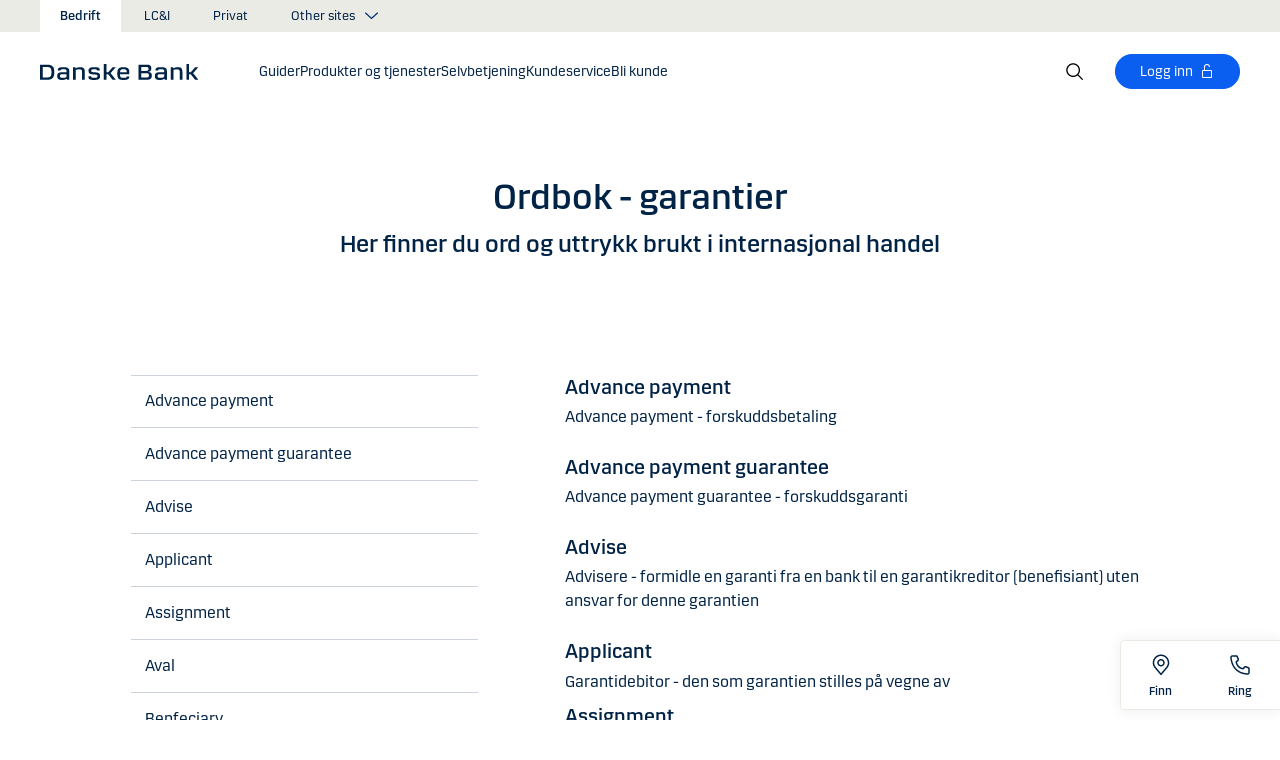

--- FILE ---
content_type: text/html; charset=utf-8
request_url: https://danskebank.no/bedrift/kundeservice/internasjonal-handel/ordbok---garantier
body_size: 40844
content:


<!DOCTYPE html>
<html lang="nb" >
<head>
<script>
    var launch_data = {"breadcrumbs":["bedrift","kundeservice","internasjonal handel","ordbok - garantier"],"code_version":"1.0.0.1","language":"nb-NO","currency":"NOK"};
</script>
    <meta http-equiv="X-UA-Compatible" content="IE=edge">
<meta charset="utf-8">
<meta name="viewport" content="width=device-width, initial-scale=1">
            <meta name="google-site-verification" content="I_rRyWX6oUl_bjwUOeQ7ja_ChEtMM4N3xPpVuefcuj4" />
            <meta name="facebook-domain-verification" content="21d0hicla7o425u74lwp4wa2vbmpci" />

    <meta name="description" content="Her finner du en beskrivelse av ofte brukte uttrykk innenfor garantier i internasjonal handel. En ordbok for bedrifter som handler med utlandet." />
<meta property="og:title" content="Ordbok - garantier" />
<meta property="og:type" content="website" />
            <meta property="og:image" content="https://danskebank.no/-/media/danske-bank/images/group/personal/special/share/fbgeneric.jpg?rev=85f88660ed894d51a46b00fdda3ae992" />
            <meta name="twitter:card" content="summary_large_image" />

<meta name="msapplication-config" content="none" />
<title>
Ordbok for garantier | Internasjonal handel | Danske Bank</title>

    
<link rel="apple-touch-icon" sizes="57x57" href="/~/media/Danske%20Bank/favicons/Apple/apple-touch-icon-57x57.png">
<link rel="apple-touch-icon" sizes="60x60" href="/~/media/Danske%20Bank/favicons/Apple/apple-touch-icon-60x60.png">
<link rel="apple-touch-icon" sizes="72x72" href="/~/media/Danske%20Bank/favicons/Apple/apple-touch-icon-72x72.png">
<link rel="apple-touch-icon" sizes="76x76" href="/~/media/Danske%20Bank/favicons/Apple/apple-touch-icon-76x76.png">
<link rel="apple-touch-icon" sizes="114x114" href="/~/media/Danske%20Bank/favicons/Apple/apple-touch-icon-114x114.png">
<link rel="apple-touch-icon" sizes="120x120" href="/~/media/Danske%20Bank/favicons/Apple/apple-touch-icon-120x120.png">
<link rel="apple-touch-icon" sizes="144x144" href="/~/media/Danske%20Bank/favicons/Apple/apple-touch-icon-144x144.png">
<link rel="apple-touch-icon" sizes="152x152" href="/~/media/Danske%20Bank/favicons/Apple/apple-touch-icon-152x152.png">
<link rel="apple-touch-icon" sizes="180x180" href="/~/media/Danske%20Bank/favicons/Apple/apple-touch-icon-180x180.png">
<link rel="icon" type="image/png" sizes="32x32" href="/~/media/Danske%20Bank/favicons/icon/favicon-32x32.png">
<link rel="icon" type="image/png" sizes="96x96" href="/~/media/Danske%20Bank/favicons/icon/favicon-96x96.png">
<link rel="icon" type="image/png" sizes="16x16" href="/~/media/Danske%20Bank/favicons/icon/favicon-16x16.png">
<meta name="msapplication-TileColor" content="#ffffff">
<meta name="msapplication-TileImage" content="/~/media/Danske%20Bank/favicons/Microsoft/mstile-144x144.png">
<meta name="theme-color" content="#ffffff">



    <link href="/css/core.min.css?v=3akZ0ojk5tMs8gpXnNMIKdLW7uVBTQqZCX3fsThiE7Y1" rel="stylesheet"/>
<script src="https://track.adform.net/Serving/Cookie/?adfaction=getjs;adfcookname=uid"></script>
    
    
</head>
<body id="body">
    <svg style="display: none;">
    <symbol viewBox="0 0 24 24" fill="none" id="svg-add">
        <path fill="currentColor" d="M12 1.5C17.775 1.5 22.5 6.225 22.5 12C22.5 17.775 17.775 22.5 12 22.5C6.225 22.5 1.5 17.775 1.5 12C1.5 6.225 6.225 1.5 12 1.5ZM12 3C7.05 3 3 7.05 3 12C3 16.95 7.05 21 12 21C16.95 21 21 16.95 21 12C21 7.05 16.95 3 12 3ZM12.75 6V11.25H18V12.75H12.75V18H11.25V12.75H6V11.25H11.25V6H12.75Z"></path>
    </symbol>
    <symbol viewBox="0 0 17 15" id="svg-alert">
        <path d="M15.915 12.6l-7-12c-.5-.8-1.2-.8-1.7 0l-7 12c-.5.8-.1 1.5.9 1.5h13.9c.9 0 1.3-.7.9-1.5zm-8.6-1.9c0-.4.4-.8.8-.8s.8.4.8.8-.4.8-.8.8-.8-.4-.8-.8zm1.7-5.2l-.1 2.6c0 .5-.4 1-.8 1s-.8-.4-.8-1l-.1-2.7c0-.5.3-1 .7-1h.4c.4.1.7.6.7 1.1z"></path>
    </symbol>
    <symbol viewBox="0 0 20 11" id="svg-arrow-down">
        <path d="M10.005 10.337c-.244 0-.488-.09-.68-.267L.32 1.735C-.085 1.36-.11.727.266.322.642-.084 1.273-.108 1.68.267l8.324 7.707 8.3-7.706c.405-.376 1.038-.353 1.415.053.374.406.35 1.038-.054 1.414l-8.98 8.336c-.192.178-.437.267-.68.267"></path>
    </symbol>
    <symbol viewBox="0 0 24 24" id="svg-arrow-down-2">
        <path fill="currentColor" d="M12 17.5 4.5 10l1.05-1.05L12 15.4l6.45-6.45L19.5 10 12 17.5Z"></path>
    </symbol>
    <symbol viewBox="0 -1 7 13" id="svg-arrow-left">
        <path d="M5.60572888,11.9997831 C5.44422,11.9997831 5.28391193,11.9355398 5.1662326,11.808254 L0.16065807,6.41601876 C-0.0530860262,6.18606373 -0.0530860262,5.83062411 0.160057665,5.60006868 L5.16563219,0.192823367 C5.38958317,-0.0509409675 5.77023979,-0.0659510866 6.01400412,0.159801105 C6.25716805,0.384952892 6.27157777,0.765009108 6.04582558,1.00817304 L1.41910646,6.00714311 L6.04522517,10.9905027 C6.27097736,11.234267 6.25716805,11.6137228 6.01460453,11.8388746 C5.89872641,11.946347 5.75222765,11.9997831 5.60572888,11.9997831"></path>
    </symbol>
    <symbol viewBox="0 0 20 11" id="svg-arrow-up">
        <path d="M18.986 10.336c-.243 0-.487-.088-.68-.266L9.98 2.364l-8.3 7.704c-.404.374-1.037.352-1.413-.05-.375-.407-.352-1.04.053-1.414L9.3.267c.383-.355.976-.355 1.36 0L19.665 8.6c.405.376.43 1.008.054 1.414-.197.213-.465.32-.734.32"></path>
    </symbol>
    <symbol viewBox="0 -1 6 12" id="svg-arrow-right">
        <path d="M0.550377003,10.9999578 C0.416636342,10.9999578 0.282345308,10.9515249 0.176673674,10.8530082 C-0.0462274282,10.6466182 -0.0599867555,10.2987825 0.146403154,10.075331 L4.38812857,5.49347499 L0.146953527,0.924827957 C-0.0594363824,0.702477228 -0.0467778013,0.354091061 0.176123301,0.147150779 C0.39847403,-0.0597895037 0.745759451,-0.0471309226 0.953800479,0.176320553 L5.54171057,5.11867092 C5.73764339,5.32946381 5.73764339,5.65583505 5.54226094,5.86662795 L0.954350853,10.8238384 C0.845927353,10.9410679 0.698427365,10.9999578 0.550377003,10.9999578"></path>
    </symbol>
    <symbol viewBox="0 0 24 24" fill="none" id="svg-calendar">
        <path fill="currentColor" d="M19.5 3h-3V1.5H15V3H9V1.5H7.5V3h-3C3.675 3 3 3.675 3 4.5v15c0 .825.675 1.5 1.5 1.5h15c.825 0 1.5-.675 1.5-1.5v-15c0-.825-.675-1.5-1.5-1.5Zm0 16.5h-15V9h15v10.5Zm0-12h-15v-3h3V6H9V4.5h6V6h1.5V4.5h3v3Z"></path>
    </symbol>
    <symbol viewBox="0 0 24 24" id="svg-call" fill="none">
        <path d="M19.5 21.75H19.3725C4.635 20.9025 2.5425 8.4675 2.25 4.6725C2.22643 4.37744 2.26132 4.08062 2.35266 3.79906C2.444 3.5175 2.59 3.25673 2.78229 3.03169C2.97458 2.80665 3.20939 2.62177 3.47326 2.48763C3.73713 2.35349 4.02487 2.27274 4.32 2.25H8.4525C8.75292 2.24971 9.0465 2.33963 9.29523 2.50812C9.54395 2.67661 9.73635 2.9159 9.8475 3.195L10.9875 6C11.0973 6.27266 11.1245 6.57156 11.0658 6.85957C11.0072 7.14758 10.8652 7.412 10.6575 7.62L9.06 9.2325C9.30954 10.6506 9.98864 11.9578 11.0054 12.9772C12.0222 13.9967 13.3276 14.6792 14.745 14.9325L16.3725 13.32C16.5836 13.1146 16.8505 12.9759 17.14 12.9213C17.4294 12.8666 17.7285 12.8983 18 13.0125L20.8275 14.145C21.1024 14.2597 21.3369 14.4536 21.5012 14.702C21.6655 14.9504 21.7521 15.2422 21.75 15.54V19.5C21.75 20.0967 21.513 20.669 21.091 21.091C20.669 21.5129 20.0967 21.75 19.5 21.75ZM4.5 3.75C4.30109 3.75 4.11032 3.82902 3.96967 3.96967C3.82902 4.11032 3.75 4.30109 3.75 4.5V4.56C4.095 9 6.3075 19.5 19.455 20.25C19.5535 20.2561 19.6523 20.2427 19.7456 20.2105C19.839 20.1783 19.925 20.1281 19.9989 20.0626C20.0727 19.9971 20.1329 19.9176 20.176 19.8288C20.2191 19.74 20.2443 19.6436 20.25 19.545V15.54L17.4225 14.4075L15.27 16.545L14.91 16.5C8.385 15.6825 7.5 9.1575 7.5 9.09L7.455 8.73L9.585 6.5775L8.46 3.75H4.5Z" fill="currentColor"></path>
    </symbol>
    <symbol viewBox="0 0 24 24" fill="none" id="svg-ai">
        <path d="M12 2.75C17.1086 2.75 21.25 6.89137 21.25 12C21.25 17.1086 17.1086 21.25 12 21.25H3.81836C3.22842 21.25 2.75 20.7716 2.75 20.1816V12C2.75 6.89137 6.89137 2.75 12 2.75Z" stroke="currentColor" stroke-width="1.5"></path>
        <path d="M11.5613 7.3021C11.751 6.95533 12.249 6.95533 12.4387 7.3021L13.8743 9.92698C13.9202 10.0109 13.9891 10.0799 14.073 10.1257L16.6979 11.5613C17.0447 11.751 17.0447 12.249 16.6979 12.4387L14.073 13.8743C13.9891 13.9202 13.9202 13.9891 13.8743 14.073L12.4387 16.6979C12.249 17.0447 11.751 17.0447 11.5613 16.6979L10.1257 14.073C10.0798 13.9891 10.0109 13.9202 9.92697 13.8743L7.30209 12.4387C6.95531 12.249 6.95531 11.751 7.30209 11.5613L9.92697 10.1257C10.0109 10.0799 10.0798 10.0109 10.1257 9.92698L11.5613 7.3021Z" fill="currentColor"></path>
    </symbol>
    <symbol viewBox="0 0 24 24" fill="none" id="svg-chat">
        <path fill="currentColor" d="M19.5 3C20.2956 3 21.0585 3.3163 21.6211 3.87891C22.1837 4.44152 22.5 5.20435 22.5 6V15C22.5 15.7956 22.1837 16.5585 21.6211 17.1211C21.0585 17.6837 20.2956 18 19.5 18H15.8701L13.3047 22.5L12 21.75L15 16.5H19.5C19.8978 16.5 20.2792 16.3419 20.5605 16.0605C20.8419 15.7792 21 15.3978 21 15V6C21 5.60218 20.8419 5.22076 20.5605 4.93945C20.2792 4.65815 19.8978 4.5 19.5 4.5H4.5C4.10218 4.5 3.72076 4.65815 3.43945 4.93945C3.15815 5.22076 3 5.60218 3 6V15C3 15.3978 3.15815 15.7792 3.43945 16.0605C3.72076 16.3419 4.10218 16.5 4.5 16.5H11.25V18H4.5C3.70435 18 2.94152 17.6837 2.37891 17.1211C1.8163 16.5585 1.5 15.7956 1.5 15V6C1.5 5.20435 1.8163 4.44152 2.37891 3.87891C2.94152 3.3163 3.70435 3 4.5 3H19.5ZM13.5 12V13.5H6V12H13.5ZM18 9H6V7.5H18V9Z"></path>
    </symbol>
    <symbol viewBox="0 0 20 20" id="svg-check">
        <path d="M7.41 18.053c-.27 0-.528-.108-.717-.302l-6.41-6.577c-.384-.395-.376-1.03.02-1.414.396-.387 1.027-.378 1.414.018l5.603 5.75L18.208 1.39c.335-.438.965-.52 1.403-.182.438.337.52.965.182 1.403L8.202 17.664c-.178.23-.445.37-.735.388l-.058.003"></path>
    </symbol>
    <symbol viewBox="0 0 20 20" id="svg-clock">
        <path d="M10 0c5.5 0 10 4.5 10 10s-4.5 10-10 10S0 15.5 0 10 4.5 0 10 0zm0 18.752c4.876 0 8.752-3.876 8.752-8.752 0-4.876-3.876-8.752-8.752-8.752-4.876 0-8.752 3.876-8.752 8.752 0 4.876 3.876 8.752 8.752 8.752zm.224-12.504c.376 0 .624 1.124.624 2.5 0 .62-.052 1.188-.144 1.628.092.076.144.16.144.248 0 .14-.124.264-.336.364-.084.168-.18.26-.288.26-.064 0-.128-.036-.188-.104-.308.068-.676.104-1.064.104-1 0-1.876-.252-1.876-.624 0-.376.876-.624 1.876-.624.248 0 .492.016.712.044-.056-.376-.084-.824-.084-1.296 0-1.372.252-2.5.624-2.5z"></path>
    </symbol>
    <symbol viewBox="-1 0 19 18" id="svg-close">
        <path d="M10.192,8.778 L17.262,1.708 C17.654,1.316 17.654,0.684 17.262,0.293 C16.872,-0.097 16.24,-0.097 15.849,0.293 L8.774,7.363 L1.704,0.293 C1.315,-0.097 0.68,-0.097 0.29,0.293 C-0.1,0.683 -0.1,1.316 0.29,1.707 L7.36,8.777 L0.29,15.85 C-0.1,16.24 -0.1,16.87 0.29,17.26 C0.486,17.456 0.74,17.554 0.998,17.554 C1.252,17.554 1.508,17.456 1.704,17.261 L8.774,10.191 L15.846,17.261 C16.041,17.458 16.296,17.556 16.552,17.556 C16.808,17.556 17.064,17.458 17.259,17.263 C17.649,16.873 17.649,16.241 17.259,15.85 L10.189,8.777 L10.192,8.778 Z"></path>
    </symbol>
    <symbol viewBox="0 0 14 20" id="svg-device">
        <path d="M13.5 0c.276 0 .5.224.5.5v19c0 .276-.224.5-.5.5H.5c-.276 0-.5-.224-.5-.5V.5C0 .224.224 0 .5 0h13zM1 14.02h12v-9.9H1v9.9zM1 19h12v-3.98l-12 .002V19zm5.996-2.97c.552 0 1 .448 1 1s-.448 1-1 1-1-.448-1-1 .448-1 1-1z"></path>
    </symbol>
    <symbol viewBox="0 0 32 32" id="svg-download">
        <path d="M26 24v4H6v-4H4v4a2 2 0 0 0 2 2h20a2 2 0 0 0 2-2v-4Zm0-10-1.41-1.41L17 20.17V2h-2v18.17l-7.59-7.58L6 14l10 10 10-10z"></path>
        <path d="M0 0h32v32H0z" data-name="&amp;lt;Transparent Rectangle&amp;gt;" style="fill:none"></path>
    </symbol>
    <symbol viewBox="0 0 16 16" id="svg-dot">
        <circle cx="8" cy="8" r="8"></circle>
    </symbol>
    <symbol viewBox="0 0 24 24" id="svg-facebook">
        <path d="M20.0025 3H3.9975C3.73355 3.00196 3.48097 3.10769 3.29433 3.29433C3.10769 3.48097 3.00196 3.73355 3 3.9975V20.0025C3.00196 20.2664 3.10769 20.519 3.29433 20.7057C3.48097 20.8923 3.73355 20.998 3.9975 21H12.615V14.04H10.275V11.3175H12.615V9.315C12.615 6.99 14.0325 5.7225 16.1175 5.7225C16.815 5.7225 17.5125 5.7225 18.21 5.8275V8.25H16.7775C15.645 8.25 15.4275 8.79 15.4275 9.5775V11.31H18.1275L17.775 14.0325H15.4275V21H20.0025C20.2664 20.998 20.519 20.8923 20.7057 20.7057C20.8923 20.519 20.998 20.2664 21 20.0025V3.9975C20.998 3.73355 20.8923 3.48097 20.7057 3.29433C20.519 3.10769 20.2664 3.00196 20.0025 3Z" fill="currentColor"></path>
    </symbol>
    <symbol viewBox="0 0 24 24" fill="none" id="svg-linkedin">
        <path fill="currentColor" d="M19.6575 2.99996H4.3425C3.99354 2.99787 3.65764 3.13249 3.40671 3.375C3.15579 3.61751 3.0098 3.94864 3 4.29746V19.65C3.00788 19.9994 3.15327 20.3317 3.40461 20.5746C3.65596 20.8175 3.99297 20.9515 4.3425 20.9475H19.6575C20.007 20.9515 20.344 20.8175 20.5954 20.5746C20.8467 20.3317 20.9921 19.9994 21 19.65V4.29746C20.9902 3.94864 20.8442 3.61751 20.5933 3.375C20.3424 3.13249 20.0065 2.99787 19.6575 2.99996ZM8.3325 18.3075H5.6925V9.74996H8.3325V18.3075ZM7.0425 8.55746C6.63717 8.55758 6.24786 8.39917 5.95777 8.11608C5.66767 7.83299 5.49979 7.44768 5.49 7.04246C5.48266 6.83661 5.5178 6.63145 5.59322 6.43977C5.66864 6.24809 5.78273 6.074 5.92839 5.92835C6.07404 5.7827 6.24813 5.6686 6.43981 5.59318C6.63149 5.51776 6.83665 5.48262 7.0425 5.48996C7.43463 5.51727 7.80181 5.6923 8.06993 5.97974C8.33805 6.26719 8.48716 6.64563 8.48716 7.03871C8.48716 7.43179 8.33805 7.81024 8.06993 8.09768C7.80181 8.38512 7.43463 8.56016 7.0425 8.58746V8.55746ZM18.36 18.255H15.75V14.07C15.75 13.0725 15.75 11.775 14.355 11.775C12.96 11.775 12.75 12.87 12.75 13.9725V18.21H10.08V9.74996H12.57V10.875H12.6225C12.8777 10.4317 13.2499 10.0672 13.6983 9.82116C14.1467 9.57514 14.6541 9.45711 15.165 9.47996C17.8575 9.47996 18.36 11.28 18.36 13.5675V18.255Z"></path>
    </symbol>
    <symbol viewBox="0 0 16 16" id="svg-logoff">
        <path fill="currentColor" d="M12 7H6V4a2 2 0 1 1 4 0h1a3 3 0 0 0-6 0v3H4a1 1 0 0 0-1 1v6a1 1 0 0 0 1 1h8a1 1 0 0 0 1-1V8a1 1 0 0 0-1-1Zm0 7H4V8h8v6Z"></path>
    </symbol>
    <symbol viewBox="0 0 24 24" id="svg-message">
        <path fill="currentColor" d="M21 4.5H3C2.60218 4.5 2.22064 4.65804 1.93934 4.93934C1.65804 5.22064 1.5 5.60218 1.5 6V18C1.5 18.3978 1.65804 18.7794 1.93934 19.0607C2.22064 19.342 2.60218 19.5 3 19.5H21C21.3978 19.5 21.7794 19.342 22.0607 19.0607C22.342 18.7794 22.5 18.3978 22.5 18V6C22.5 5.60218 22.342 5.22064 22.0607 4.93934C21.7794 4.65804 21.3978 4.5 21 4.5ZM19.35 6L12 11.085L4.65 6H19.35ZM3 18V6.6825L11.5725 12.615C11.698 12.7021 11.8472 12.7488 12 12.7488C12.1528 12.7488 12.302 12.7021 12.4275 12.615L21 6.6825V18H3Z"></path>
    </symbol>
    <symbol viewBox="0 0 24 24" id="svg-news">
        <path fill="currentColor" d="M21.5303 14.4697L19.5 12.4394V9.75C19.4976 7.89146 18.8061 6.09983 17.5593 4.72154C16.3126 3.34326 14.599 2.47622 12.75 2.2881V0.75H11.25V2.2881C9.40101 2.47622 7.68744 3.34326 6.44065 4.72154C5.19386 6.09983 4.50241 7.89146 4.5 9.75V12.4394L2.46968 14.4697C2.32904 14.6104 2.25002 14.8011 2.25 15V17.25C2.25 17.4489 2.32902 17.6397 2.46967 17.7803C2.61032 17.921 2.80109 18 3 18H8.25V18.5826C8.23374 19.534 8.56913 20.458 9.19191 21.1775C9.81469 21.897 10.6811 22.3613 11.625 22.4816C12.1464 22.5334 12.6728 22.4754 13.1704 22.3115C13.668 22.1475 14.1258 21.8813 14.5143 21.5298C14.9029 21.1783 15.2135 20.7494 15.4263 20.2707C15.6391 19.7919 15.7494 19.2739 15.75 18.75V18H21C21.1989 18 21.3897 17.921 21.5303 17.7803C21.671 17.6397 21.75 17.4489 21.75 17.25V15C21.75 14.8011 21.671 14.6104 21.5303 14.4697ZM14.25 18.75C14.25 19.3467 14.0129 19.919 13.591 20.341C13.169 20.7629 12.5967 21 12 21C11.4033 21 10.831 20.7629 10.409 20.341C9.98705 19.919 9.75 19.3467 9.75 18.75V18H14.25V18.75ZM20.25 16.5H3.75V15.3106L5.78025 13.2802C5.92091 13.1396 5.99996 12.9489 6 12.75V9.75C6 8.1587 6.63214 6.63258 7.75736 5.50736C8.88258 4.38214 10.4087 3.75 12 3.75C13.5913 3.75 15.1174 4.38214 16.2426 5.50736C17.3679 6.63258 18 8.1587 18 9.75V12.75C18 12.9489 18.0791 13.1396 18.2197 13.2802L20.25 15.3106V16.5Z"></path>
    </symbol>
    <symbol viewBox="0 0 24 24" id="svg-pin">
        <path d="M12 1.5C14.188 1.5 16.2868 2.36884 17.834 3.91602C19.3812 5.46319 20.25 7.56196 20.25 9.75C20.2527 11.5367 19.6691 13.2751 18.5889 14.6982L18.5879 14.7002C18.5819 14.7081 18.3624 14.9957 18.3291 15.0352L12 22.5L5.67384 15.0381C5.63837 14.9958 5.41801 14.7079 5.41212 14.7002C4.33129 13.2766 3.74748 11.5374 3.75001 9.75C3.75001 7.56197 4.61885 5.46319 6.16602 3.91602C7.7132 2.36884 9.81198 1.5 12 1.5ZM12 3C10.2098 3 8.49244 3.71069 7.22657 4.97656C5.9607 6.24243 5.25001 7.95979 5.25001 9.75C5.24835 11.211 5.72598 12.6322 6.60938 13.7959C6.61013 13.7964 6.78433 14.0275 6.82423 14.0771L12 20.1807L17.1826 14.0684C17.2157 14.0267 17.3912 13.7945 17.3916 13.7939C18.2745 12.6308 18.7517 11.2103 18.75 9.75C18.75 7.95979 18.0393 6.24243 16.7734 4.97656C15.5076 3.71069 13.7902 3 12 3ZM11.2686 6.07227C11.996 5.9276 12.7504 6.00134 13.4356 6.28516C14.1206 6.569 14.7062 7.0504 15.1182 7.66699C15.5301 8.2836 15.75 9.00845 15.75 9.75C15.7489 10.7442 15.3534 11.6974 14.6504 12.4004C13.9474 13.1034 12.9942 13.4989 12 13.5C11.2585 13.5 10.5336 13.2801 9.917 12.8682C9.30041 12.4562 8.81901 11.8706 8.53516 11.1855C8.25135 10.5004 8.1776 9.74595 8.32227 9.01855C8.46697 8.29113 8.82419 7.62308 9.34864 7.09863C9.87309 6.57419 10.5411 6.21696 11.2686 6.07227ZM12 7.5C11.5551 7.5 11.12 7.63174 10.75 7.87891C10.38 8.12612 10.0912 8.47759 9.92091 8.88867C9.75068 9.29964 9.7063 9.75218 9.79298 10.1885C9.87979 10.6249 10.0945 11.0262 10.4092 11.3408C10.7239 11.6555 11.1251 11.8702 11.5615 11.957C11.9978 12.0437 12.4504 11.9993 12.8613 11.8291C13.2724 11.6588 13.6239 11.37 13.8711 11C14.1183 10.63 14.25 10.1949 14.25 9.75C14.2494 9.15346 14.0117 8.58197 13.5899 8.16016C13.168 7.73834 12.5965 7.50066 12 7.5Z" fill="currentColor"></path>
    </symbol>
    <symbol id="svg-print" viewBox="0 0 24 24" fill="none">
        <path fill="currentColor" d="M21 6.75H18.75V2.25H5.25V6.75H3C2.60218 6.75 2.22064 6.90804 1.93934 7.18934C1.65804 7.47064 1.5 7.85218 1.5 8.25V15.75C1.5 16.1478 1.65804 16.5294 1.93934 16.8107C2.22064 17.092 2.60218 17.25 3 17.25H5.25V21.75H18.75V17.25H21C21.3978 17.25 21.7794 17.092 22.0607 16.8107C22.342 16.5294 22.5 16.1478 22.5 15.75V8.25C22.5 7.85218 22.342 7.47064 22.0607 7.18934C21.7794 6.90804 21.3978 6.75 21 6.75ZM6.75 3.75H17.25V6.75H6.75V3.75ZM17.25 20.25H6.75V12.75H17.25V20.25ZM21 15.75H18.75V11.25H5.25V15.75H3V8.25H21V15.75Z"></path>
    </symbol>
    <symbol viewBox="0 0 9 17" id="svg-questionmark">
        <path d="M4.2 0C1.9 0 0 1.9 0 4.2c0 .7.6 1.3 1.3 1.3.7 0 1.3-.6 1.3-1.3 0-.9.7-1.6 1.6-1.6.9 0 1.6.7 1.6 1.6 0 .8-.4 1.2-1 2-.8.8-1.9 2-1.9 4.2 0 .7.6 1.3 1.3 1.3.7 0 1.3-.6 1.3-1.3 0-1.2.5-1.7 1.2-2.4.8-.8 1.7-1.8 1.7-3.7C8.4 1.9 6.5 0 4.2 0zm0 12.9c-.9 0-1.6.7-1.6 1.6 0 .9.7 1.6 1.6 1.6.8 0 1.6-.7 1.6-1.6 0-.9-.7-1.6-1.6-1.6z"></path>
    </symbol>
    <symbol viewBox="0 0 20 20" id="svg-remove">
        <path d="M10 0c5.514 0 10 4.486 10 10s-4.486 10-10 10S0 15.514 0 10 4.486 0 10 0zm0 19c4.963 0 9-4.037 9-9 0-4.962-4.037-9-9-9-4.962 0-9 4.038-9 9 0 4.963 4.038 9 9 9zm4.004-9.448c.276 0 .5.224.5.5s-.224.5-.5.5h-8c-.276 0-.5-.224-.5-.5s.224-.5.5-.5h8z"></path>
    </symbol>
    <symbol viewBox="0 0 24 24" id="svg-search">
        <path fill="currentColor" d="m21.75 20.69-5.664-5.665a8.262 8.262 0 1 0-1.06 1.06l5.663 5.665 1.061-1.06ZM3 9.75a6.75 6.75 0 1 1 6.75 6.75A6.758 6.758 0 0 1 3 9.75Z"></path>
    </symbol>
    <symbol viewBox="0 0 18 20" id="svg-share">
        <path d="M14.92 14.71c1.462 0 2.646 1.183 2.646 2.644 0 1.462-1.184 2.646-2.645 2.646-1.46 0-2.645-1.184-2.645-2.646 0-.38.08-.745.227-1.072l-7.96-4.596c-.48.494-1.153.8-1.896.8C1.184 12.487 0 11.303 0 9.842c0-1.46 1.184-2.644 2.646-2.644.77 0 1.46.328 1.945.852l7.835-4.523c-.097-.275-.15-.57-.15-.88C12.275 1.186 13.46 0 14.92 0c1.462 0 2.646 1.184 2.646 2.646 0 1.46-1.184 2.645-2.645 2.645-.798 0-1.513-.353-1.998-.912l-7.81 4.508c.116.297.18.62.18.955 0 .363-.073.707-.205 1.02l7.98 4.608c.477-.47 1.13-.76 1.854-.76z"></path>
    </symbol>
    <symbol viewBox="0 0 140 140" id="svg-splash">
        <polygon points="0 0, 60 0, 140 80, 140 140, 0 0"></polygon>
    </symbol>
    <symbol viewBox="0 0 48 48" id="svg-star">
        <g fill="none" fill-rule="evenodd">
            <path d="M0 0h48v48H0z"></path>
            <path d="M47.913 18.197a1.688 1.688 0 0 0-1.347-1.133l-14.526-2.22L25.528.971a1.689 1.689 0 0 0-3.056 0L15.96 14.844l-14.526 2.22a1.688 1.688 0 0 0-.954 2.848l10.56 10.824L8.545 46.04a1.689 1.689 0 0 0 2.483 1.75L24 40.617l12.973 7.171a1.688 1.688 0 0 0 2.483-1.75l-2.497-15.303 10.56-10.824a1.688 1.688 0 0 0 .394-1.715Z" fill="#000" fill-rule="nonzero"></path>
        </g>
    </symbol>
    <symbol viewBox="0 0 46 44" id="svg-half-star">
        <g stroke="none" stroke-width="1" fill="none" fill-rule="evenodd"></g>
        <path d="M23.0002192,6.25346996e-13 L23.0004196,37.2296113 C22.8624134,37.2296113 22.7267282,37.2661877 22.6074442,37.3356212 L11.2620544,43.7474842 C10.7637207,44.0328092 10.1745684,44.1140218 9.61789374,43.9742238 C9.06121909,43.8342751 8.58007475,43.4843062 8.27514141,42.9972055 C7.97004568,42.5101048 7.8650122,41.9237747 7.98164653,41.3608931 L10.5639753,28.5729623 C10.5946088,28.4376596 10.5881109,28.2967825 10.5451002,28.1650546 C10.5022456,28.0331641 10.424422,27.9155291 10.320145,27.8244015 L0.729735971,18.999297 C0.304120476,18.6123024 0.0444974009,18.0752855 0.00520737945,17.5007392 C-0.0340901673,16.9262326 0.150176469,16.3588279 0.519185816,15.9172751 C0.88817932,15.4757223 1.41342987,15.1944203 1.9849571,15.1321292 L14.9257119,13.6407131 C15.0631002,13.6281593 15.1944524,13.5787196 15.3060012,13.4976618 C15.4177045,13.416604 15.5054298,13.3068764 15.5598892,13.1799453 L20.9717728,1.31487531 C21.2072476,0.789804802 21.6365743,0.376302848 22.169564,0.161338964 C22.4360589,0.0537796548 22.7181391,6.25343527e-13 23.0002192,6.25343527e-13 Z">
            <rect id="Rectangle" x="23" y="0" width="23" height="44"></rect>
        </path>
    </symbol>
    <symbol viewBox="0 0 20 20" id="svg-trash">
        <path d="M17 17.5c0 .827-.673 1.5-1.5 1.5h-11c-.827 0-1.5-.673-1.5-1.5V3.97h14V17.5zm2-15.53h-6.557V1c0-.552-.448-1-1-1h-3c-.552 0-1 .448-1 1v.97H1c-.552 0-1 .447-1 1 0 .55.448 1 1 1h1V17.5C2 18.88 3.122 20 4.5 20h11c1.38 0 2.5-1.12 2.5-2.5V3.97h1c.552 0 1-.45 1-1 0-.553-.448-1-1-1zM9.984 16c.276 0 .5-.224.5-.5v-8c0-.276-.224-.5-.5-.5s-.5.224-.5.5v8c0 .276.224.5.5.5m3.516 0c.276 0 .5-.224.5-.5v-8c0-.276-.224-.5-.5-.5s-.5.224-.5.5v8c0 .276.224.5.5.5m-7.03 0c.275 0 .5-.224.5-.5v-8c0-.276-.225-.5-.5-.5-.277 0-.5.224-.5.5v8c0 .276.223.5.5.5"></path>
    </symbol>
    <symbol viewBox="0 0 24 24" id="svg-twitter">
        <g clip-path="url(#clip0_747_534)">
            <path fill="currentColor" d="M13.6757 10.6218L20.2325 3H18.6787L12.9855 9.61785L8.43828 3H3.1936L10.0699 13.0074L3.1936 21H4.74745L10.7597 14.0113L15.5619 21H20.8065L13.6757 10.6218ZM11.5475 13.0956L10.8508 12.0991L5.30725 4.1697H7.6939L12.1676 10.5689L12.8643 11.5654L18.6795 19.8835H16.2928L11.5475 13.0956Z"></path>
        </g>
        <defs>
            <clipPath id="clip0_747_534">
                <rect width="24" height="24" fill="white"></rect>
            </clipPath>
        </defs>
    </symbol>
    <symbol viewBox="0 0 24 24" fill="none" id="svg-info">
        <path fill="currentColor" d="M9.95163 1.70163C11.9883 1.29651 14.0995 1.50466 16.018 2.29929C17.9367 3.09401 19.5772 4.43976 20.7309 6.16648C21.8847 7.89318 22.5005 9.92378 22.5005 12.0005C22.5004 14.7851 21.3933 17.4552 19.4243 19.4243C17.4552 21.3933 14.7851 22.5004 12.0005 22.5005C9.92378 22.5005 7.89318 21.8847 6.16648 20.7309C4.43976 19.5772 3.09401 17.9367 2.29929 16.018C1.50466 14.0995 1.29651 11.9883 1.70163 9.95163C2.10678 7.91483 3.1072 6.04411 4.57566 4.57566C6.04411 3.1072 7.91483 2.10678 9.95163 1.70163ZM12.0005 3.00046C10.2205 3.00046 8.48045 3.52823 7.00046 4.51706C5.52042 5.50599 4.36622 6.91159 3.68503 8.55612C3.00391 10.2006 2.82606 12.0106 3.17331 13.7563C3.52062 15.5019 4.37771 17.1052 5.6362 18.3637C6.89487 19.6224 8.49877 20.4803 10.2446 20.8276C11.9902 21.1748 13.7995 20.9959 15.4438 20.3149C17.0882 19.6338 18.494 18.4803 19.4829 17.0005C20.4718 15.5205 21.0004 13.7804 21.0005 12.0005C21.0005 9.61351 20.0516 7.32403 18.3637 5.6362C16.676 3.94855 14.3872 3.00055 12.0005 3.00046ZM12.7505 16.5005H15.0005V18.0005H9.00046V16.5005H11.2505V12.0005H9.75046V10.5005H12.7505V16.5005ZM12.0005 6.00046C12.2987 6.00059 12.5845 6.1187 12.7954 6.32956C13.0064 6.54054 13.1255 6.82709 13.1255 7.12546C13.1254 7.34779 13.0586 7.56559 12.935 7.75046C12.8114 7.93523 12.6355 8.07945 12.4301 8.16452C12.2247 8.24953 11.9988 8.27134 11.7807 8.228C11.5625 8.18459 11.3619 8.07772 11.2046 7.92038C11.0472 7.76305 10.9404 7.56244 10.8969 7.34421C10.8536 7.12616 10.8754 6.90022 10.9604 6.6948C11.0455 6.48941 11.1897 6.31351 11.3745 6.18991C11.5595 6.0663 11.778 6.00046 12.0005 6.00046Z"></path>
    </symbol>
    <symbol viewBox="0 0 24 24" id="svg-bandaid">
        <path fill="currentColor" d="M21.1695 17.1092C22.0419 15.5477 22.5 13.7888 22.5 12.0002C22.5 10.2115 22.0419 8.45267 21.1695 6.89119L21.3105 6.75019C21.5914 6.46869 21.7491 6.08729 21.7491 5.68965C21.7491 5.29201 21.5914 4.91061 21.3105 4.62911L19.3713 2.68961C19.0897 2.40883 18.7083 2.25115 18.3106 2.25115C17.913 2.25115 17.5315 2.40883 17.25 2.68961L17.1092 2.83024C15.5476 1.95795 13.7888 1.5 12.0001 1.5C10.2114 1.5 8.45253 1.95795 6.89097 2.83024L6.74997 2.68961C6.46843 2.40876 6.08699 2.25103 5.68932 2.25103C5.29165 2.25103 4.91021 2.40876 4.62867 2.68961L2.68939 4.62911C2.40855 4.91061 2.25083 5.29201 2.25083 5.68965C2.25083 6.08729 2.40855 6.46869 2.68939 6.75019L2.83024 6.89081C1.95795 8.45246 1.5 10.2114 1.5 12.0002C1.5 13.7889 1.95795 15.5479 2.83024 17.1096L2.68939 17.2502C2.40855 17.5317 2.25083 17.9131 2.25083 18.3107C2.25083 18.7084 2.40855 19.0898 2.68939 19.3713L4.62867 21.3108C4.91018 21.5917 5.29163 21.7494 5.68932 21.7494C6.08701 21.7494 6.46846 21.5917 6.74997 21.3108L6.89097 21.1698C8.45249 22.0421 10.2114 22.5001 12 22.5002C13.7887 22.5003 15.5476 22.0424 17.1092 21.1701L17.25 21.3108C17.5315 21.5917 17.9129 21.7494 18.3106 21.7494C18.7083 21.7494 19.0898 21.5917 19.3713 21.3108L21.3105 19.3713C21.5914 19.0898 21.7491 18.7084 21.7491 18.3107C21.7491 17.9131 21.5914 17.5317 21.3105 17.2502L21.1695 17.1092ZM21 12.0002C20.9995 13.3879 20.6774 14.7565 20.059 15.9988L17.1379 13.0776C17.2873 12.3671 17.2873 11.6333 17.1379 10.9228L20.059 8.00156C20.6774 9.24383 20.9995 10.6125 21 12.0002ZM20.25 5.68961L16.549 9.39056C16.0847 8.58466 15.4158 7.91564 14.61 7.45114L18.3107 3.75019L20.25 5.68961ZM12 15.7502C11.2583 15.7502 10.5333 15.5303 9.91658 15.1182C9.2999 14.7061 8.81925 14.1205 8.53542 13.4353C8.25159 12.75 8.17733 11.996 8.32202 11.2686C8.46672 10.5412 8.82387 9.87298 9.34832 9.34854C9.87276 8.82409 10.541 8.46694 11.2684 8.32224C11.9958 8.17755 12.7498 8.25181 13.435 8.53564C14.1203 8.81947 14.7059 9.30012 15.118 9.9168C15.53 10.5335 15.75 11.2585 15.75 12.0002C15.7488 12.9944 15.3534 13.9476 14.6504 14.6506C13.9474 15.3536 12.9942 15.7491 12 15.7502ZM15.9865 3.95306L13.0773 6.86224C12.3669 6.71284 11.6331 6.71284 10.9226 6.86224L8.01342 3.95306C9.25702 3.35404 10.6196 3.04297 12 3.04297C13.3803 3.04297 14.7429 3.35404 15.9865 3.95306ZM5.68939 3.75019L9.39034 7.45114C8.58442 7.91563 7.9154 8.58464 7.45092 9.39056L3.74997 5.68961L5.68939 3.75019ZM2.99997 12.0002C3.00045 10.6126 3.32253 9.24403 3.94092 8.00186L6.86202 10.9228C6.71262 11.6333 6.71262 12.3671 6.86202 13.0776L3.94092 15.9985C3.32253 14.7564 3.00045 13.3878 2.99997 12.0002ZM5.68924 20.2502L3.74997 18.3108L7.45092 14.6102C7.91536 15.4161 8.58439 16.0852 9.39034 16.5496L5.68924 20.2502ZM8.01342 20.0477L10.9226 17.1385C11.6331 17.2879 12.3669 17.2879 13.0773 17.1385L15.9865 20.0477C14.7429 20.6467 13.3803 20.9578 12 20.9578C10.6196 20.9578 9.25702 20.6467 8.01342 20.0477ZM18.3109 20.2502L14.61 16.5492C15.4157 16.0848 16.0846 15.4159 16.549 14.6102L20.25 18.3108L18.3109 20.2502Z"></path>
    </symbol>
    <symbol viewBox="0 0 24 24" id="svg-mobile"><g><path class="st0" d="M16.6,2H7.5C6.7,2,6,2.7,6,3.5v17C6,21.3,6.7,22,7.5,22h9.1c0.8,0,1.5-0.7,1.5-1.5v-17C18.1,2.7,17.4,2,16.6,2z M7.5,3h9.1c0.3,0,0.5,0.2,0.5,0.5V5H7V3.5C7,3.3,7.2,3,7.5,3z M7,6h10.1v11H7V6z M16.6,21.1H7.5c-0.3,0-0.5-0.2-0.5-0.5V18h10.1v2.6C17.1,20.9,16.9,21.1,16.6,21.1z" /><circle class="st0" cx="12" cy="19.5" r="0.8" /><path class="st0" d="M12.8,4.3h-1.4C11.2,4.3,11,4.2,11,4l0,0c0-0.2,0.1-0.3,0.3-0.3h1.4C12.9,3.7,13,3.8,13,4l0,0C13.1,4.2,12.9,4.3,12.8,4.3z" /></g></symbol>
    <symbol viewBox="0 0 71.2 95.9" id="svg-file-media"><g><path d="M68.1,95.9H3c-1.6,0.1-3-1.2-3-2.8c0-0.1,0-0.2,0-0.3V2.5C0.2,1,1.5-0.1,3,0h42.9 c0.9-0.1,1.7,0.1,2.5,0.5l21.7,17.7c0.1,0.3,0.3,0.5,0.4,0.7c0.4,0.5,0.6,1.2,0.6,1.8v72.2c0.1,1.6-1.2,3-2.8,3 C68.3,95.9,68.2,95.9,68.1,95.9z M6.6,5.6c-0.5,0-1,0.5-1,1v82.8c0,0.5,0.5,1,1,1h57.5c0.5,0,1-0.5,1-1V25.3H49 c-1.6-0.1-2.9-1.4-3-3V5.6H6.6z" /><path d="M23.2,65.6c-0.6,0.1-1.1-0.1-1.5-0.5c-0.6-0.5-1-1.2-1-2V32.8c0-1.1,0.6-2,1.5-2.5 c0.8-0.5,1.8-0.5,2.5,0L50,45.4c1.4,0.7,1.9,2.5,1.2,3.9c-0.3,0.5-0.7,0.9-1.2,1.2L24.7,65.6H23.2z" /> </g></symbol>
    <symbol viewBox="0 0 71.2 95.9" id="svg-file-pdf"><g transform="translate(5.292 3.969)"><path d="M62.9,92H-2.3c-1.6,0.1-3-1.2-3-2.8c0-0.1,0-0.2,0-0.3V-1.4C-5.1-3-3.8-4.1-2.3-4h42.9 c0.9-0.1,1.7,0.1,2.5,0.5l21.7,17.7c0.1,0.3,0.3,0.5,0.4,0.7c0.4,0.5,0.6,1.2,0.6,1.8v72.2c0.1,1.6-1.2,3-2.8,3 C63,92,62.9,92,62.9,92z M1.3,1.6c-0.5,0-1,0.5-1,1v82.8c0,0.5,0.5,1,1,1h57.5c0.5,0,1-0.5,1-1V21.3H43.7c-1.6-0.1-2.9-1.4-3-3V1.6 H1.3z" /><path d="M13.4,72.3c-1.9,0-3.7-0.8-5-2c-2.2-2.1-2.8-5.3-1.5-8.1c0.8-1.7,2.1-3.2,3.6-4.3 c0.5-0.4,1-0.8,1.4-1.3c1.7-1.1,3.4-2.1,5.3-2.9c0.7-0.3,1.5-0.7,2.3-1.1L21,48c0.2-0.8,0.4-1.7,0.5-2.5c0.1-0.9,0.3-1.7,0.5-2.5 c-1.8-2.2-3.3-4.6-4.6-7.1c-1.2-2.2-1.9-4.6-2-7.1c0.4-3,2.6-5.5,5.6-6.1c0.6-0.2,1.3-0.3,2-0.3c2.3,0.1,4.5,1.1,6.1,2.8 c1.5,2,2.2,4.6,2,7.1c0.1,2.9-0.1,5.7-0.5,8.6c0.3,0.3,0.6,0.7,1,1.1c0.7,0.9,1.6,1.8,2.6,2.5l3.5,3.5c2.8-0.4,5.7-0.6,8.6-0.5 c2.5,0,5,0.7,7.1,2c2.6,1.8,3.6,5.1,2.5,8.1c-0.9,2.8-3.2,4.9-6.1,5.6c-2.4-0.1-4.8-0.6-7.1-1.5c-0.8-0.6-1.7-1.2-2.7-1.9 c-1.4-1-2.9-2-4.4-3.2c-0.8,0.3-1.7,0.4-2.5,0.5s-1.6,0.2-2.5,0.5L26,59.2c-0.4,0.8-0.8,1.5-1.1,2.3c-0.8,1.9-1.8,3.6-2.9,5.3 c-1.3,2.2-3.2,3.9-5.6,5C15.5,72.2,14.4,72.4,13.4,72.3z M21,57.6c-2.1,0.8-4.1,1.8-6.1,3c-1.5,0.8-2.8,2-3.5,3.5 C11,65,11.2,66,11.9,66.6c0.4,0.4,1,0.7,1.6,0.7c0.3,0,0.6-0.1,0.9-0.2c1.4-0.8,2.4-2.1,3-3.5c0.6-0.9,1.1-1.9,1.8-3 C19.7,59.8,20.3,58.7,21,57.6z M46.2,52.1c-1.1,0-2.1,0.1-3.1,0.2c-1.3,0.2-2.6,0.3-3.9,0.3c1.7,1.4,3.6,2.6,5.6,3.5 c1.1,0.7,2.3,1.1,3.6,1.2c0.3,0,0.6-0.1,0.9-0.2C50,57,50.6,56.6,51,56c0.1-0.1,0.2-0.3,0.4-0.4c0.4-0.9,0.2-1.9-0.5-2.5 C49.4,52.4,47.8,52.1,46.2,52.1L46.2,52.1z M27,44.5c-0.2,0.8-0.4,1.7-0.5,2.5c-0.1,0.9-0.3,1.7-0.5,2.5c-0.5,1.5-1,3-1.5,5 l0.2-0.1c1.4-0.5,2.9-1,4.9-1.5c1.6-0.6,3.3-0.9,5-1c-1.4-0.9-2.6-2.1-3.5-3.5c-1.1-0.9-2.2-1.9-3.1-3C27.6,45.2,27.3,44.8,27,44.5 z M23.3,27.1c-0.3,0-0.6,0.1-0.9,0.2c-1,0.5-1.5,1-1.5,2c0.1,1,0.3,2,0.6,3c0.1,0.5,0.3,1,0.4,1.5c0.4,0.6,0.8,1.2,1.1,1.9 c0.7,1.3,1.5,2.5,2.4,3.7c0.4-2.3,0.6-4.7,0.5-7.1c0-1.6-0.3-3.1-1-4.5C24.6,27.4,24,27.2,23.3,27.1z" /></g></symbol>
    <symbol viewBox="0 0 71.2 95.9" id="svg-file-xls"><g><path d="M68.1,95.9H3c-1.6,0.1-3-1.2-3-2.8c0-0.1,0-0.2,0-0.3V2.5C0.2,1,1.5-0.1,3,0h42.9 c0.9-0.1,1.7,0.1,2.5,0.5l21.7,17.7c0.1,0.3,0.3,0.5,0.4,0.7c0.4,0.5,0.6,1.2,0.6,1.8v72.2c0.1,1.6-1.2,3-2.8,3 C68.3,95.9,68.2,95.9,68.1,95.9z M6.6,5.6c-0.5,0-1,0.5-1,1v82.8c0,0.5,0.5,1,1,1h57.5c0.5,0,1-0.5,1-1V25.3H49 c-1.6-0.1-2.9-1.4-3-3V5.6H6.6z" /><path d="M43.9,34.3L35.3,48l-8.1-13.6h-10L30.8,56L17.2,78.3h9.6l8.6-14.1l9.1,14.1H54L40.4,56 L54,34.3H43.9z" /></g></symbol>
    <symbol viewBox="0 0 14.1 19" id="svg-file-word"><g><path d="M9.1,0H0.6C0.3,0,0,0.2,0,0.5v17.9C0,18.7,0.2,19,0.6,19h12.9 c0.3,0,0.6-0.2,0.6-0.6V4.1c0-0.2-0.1-0.3-0.2-0.5L9.6,0.1C9.4,0,9.3,0,9.1,0z M12.9,17.7c0,0.1-0.1,0.2-0.2,0.2H1.3 c-0.1,0-0.2-0.1-0.2-0.2V1.3c0-0.1,0.1-0.2,0.2-0.2h7.8v3.3C9.1,4.7,9.4,5,9.7,5h3.2C12.9,5,12.9,17.7,12.9,17.7z" /><polygon points="10.9,7.6 9.3,13.6 7.8,7.6 6.4,7.6 4.9,13.6 4.8,13.6 3.4,7.6 1.9,7.6 3.8,14.7 5.9,14.7 7,10 8.2,14.6 8.2,14.7 10.3,14.7 12.2,7.6 " /></g></symbol>
    <symbol viewBox="0 0 24 24" fill="none" id="svg-file-pdf-2">
        <path fill="currentColor" d="M10.5 1.50049C10.5986 1.49778 10.6965 1.51633 10.7871 1.55518C10.8777 1.59402 10.9594 1.65185 11.0254 1.7251L16.3271 7.02686C16.3762 7.08175 16.4162 7.14446 16.4453 7.2124C16.4842 7.30304 16.5027 7.40192 16.5 7.50049V10.5005H15V9.00049H10.5C10.1025 8.99932 9.72148 8.84013 9.44043 8.55908C9.15965 8.27816 9.00129 7.89767 9 7.50049V3.00049H3V21.0005H15V22.5005H3C2.60228 22.5005 2.22074 22.3422 1.93945 22.061C1.65826 21.7798 1.50012 21.3981 1.5 21.0005V3.00049C1.50117 2.60313 1.65952 2.22195 1.94043 1.94092C2.22148 1.65987 2.60253 1.50166 3 1.50049H10.5ZM8.25 12.0005C8.64768 12.0009 9.02934 12.1587 9.31055 12.4399C9.59161 12.7211 9.74954 13.1029 9.75 13.5005V15.7505C9.74935 16.1479 9.59146 16.529 9.31055 16.8101C9.02936 17.0912 8.64766 17.25 8.25 17.2505H6V19.5005H4.5V12.0005H8.25ZM14.25 12.0005C14.8464 12.0011 15.4181 12.238 15.8398 12.6597C16.2617 13.0815 16.4993 13.654 16.5 14.2505V17.2505C16.4992 17.8469 16.2616 18.4186 15.8398 18.8403C15.418 19.262 14.8464 19.4998 14.25 19.5005H11.25V12.0005H14.25ZM22.5 13.5005H19.5V15.0005H21.75V16.5005H19.5V19.5005H18V12.0005H22.5V13.5005ZM12.75 18.0005H14.25C14.4488 18.0003 14.6397 17.9204 14.7803 17.7798C14.9206 17.6393 14.9997 17.449 15 17.2505V14.2505C14.9998 14.0517 14.9207 13.8608 14.7803 13.7202C14.6397 13.5796 14.4488 13.5007 14.25 13.5005H12.75V18.0005ZM6 15.7505H8.25098L8.25 13.5005H6V15.7505ZM10.5 7.50049H14.7002L10.5 3.30029V7.50049Z"></path>
    </symbol>
    <symbol viewBox="0 0 24 24" id="svg-launch">
        <path d="M12 4.5H4.5v15h15V12H21v7.5a1.502 1.502 0 0 1-1.5 1.5h-15A1.503 1.503 0 0 1 3 19.5v-15A1.503 1.503 0 0 1 4.5 3H12v1.5Zm10.5-3V9H21V4.06l-6.44 6.44-1.06-1.06L19.94 3H15V1.5h7.5Z" fill="currentColor"></path>
    </symbol>
</svg>
    <header data-module="navigation" class="nav hide-for-print">
    <a href="#main-content" class="visible-when-focused bypass-block-link">G&#229; til hovedinnhold</a>
    <div class="cover"></div>
    <div class="menus">
        
            <div class="section settings-bar">
                <div class="section-inner">
                    <nav aria-label="Other sites" class="settings">

                        
                        <ul class="settings-menu">
                                    <li class="is-active">
                                        <a href="/bedrift" aria-label="Bedrift">Bedrift</a>
                                    </li>
                                    <li >
                                        <a href="/ci" aria-label="LC&amp;I">LC&amp;I</a>
                                    </li>
                                    <li >
                                        <a href="/privat" aria-label="Privat">Privat</a>
                                    </li>
                                                            <li>
                                    <div data-module="responsive-dropdown" id="sites" data-iconsize="xxsmall" data-render-as-button="true" class="responsive-dropdown responsive-dropdown--inline">
                                        <div class="data">
                                            <div class="placeholder">Other sites</div>
                                                <div data-href="/danske-bank-growth" class="option">Danske Bank Growth</div>
                                        </div>
                                    </div>
                                </li>
                        </ul>
                                            </nav>
                </div>
            </div>
        <div class="section menu-main-bar">
            <div class="section-inner">
                <div class="main-bar">
                    <nav aria-label="Main navigation" class="primary-nav">
                        
                        <a href="/bedrift" aria-label="Danske Bank" class="logo">
                            <div class="wrapper">
                                <img src="/-/media/danske-bank-images/logo/danske-bank-logo-svg.svg?iar=0&amp;rev=ec317f7b71e64f8a83edb504a08bdceb&amp;hash=5704241835CB83A2302D2485458CBBAB" alt="Danske Bank" />
                                <span class="beta">
                                    
                                </span>
                            </div>
                        </a>

                        
                        <div class="main-menu">
                            <ul class="main-menu__list">
                                    <li class="main-menu__list-item">
                                        <a href="/bedrift/guider"   aria-label="Guider" class="main-menu__link "   data-tracking-id="NAV menu guides" ><span>Guider</span></a>
                                    </li>
                                    <li class="main-menu__list-item">
                                        <a href="" role="button" aria-expanded="false" aria-label="Produkter og tjenester" class="main-menu__link " data-sub-id="produkter og tjenester"   ><span>Produkter og tjenester</span></a>
                                        <div class="section mega-dropdown">
                                            <div class="section-inner">
                                                <div data-sub-id="produkter og tjenester" class="sub-menu">
                                                    
                                                        <div class="row medium-up-3 large-up-4">
                                                                <div class="columns column-block">
                                                                    <h2 class="h6">
                                                                            <a href="/bedrift/dagligbank" class="arrow-link"  data-tracking-id="NAV menu dagligbank" >
                                                                                <span>Dagligbank</span><svg xmlns="http://www.w3.org/2000/svg" fill="none" class="icon arrow-right "><use xlink:href="#svg-arrow-right"></use></svg>
                                                                            </a>
                                                                    </h2>
                                                                    <ul>
                                                                            <li>
                                                                                <a href="/bedrift/produkter-og-tjenester/betalinger/bedriftskonto" class="arrow-link"   >
                                                                                    <span>Konto</span><svg xmlns="http://www.w3.org/2000/svg" fill="none" class="icon arrow-right "><use xlink:href="#svg-arrow-right"></use></svg>
                                                                                </a>
                                                                            </li>
                                                                            <li>
                                                                                <a href="/bedrift/produkter-og-tjenester/betalinger/firmakort" class="arrow-link"  data-tracking-id="NAV menu cards" >
                                                                                    <span>Kort</span><svg xmlns="http://www.w3.org/2000/svg" fill="none" class="icon arrow-right "><use xlink:href="#svg-arrow-right"></use></svg>
                                                                                </a>
                                                                            </li>
                                                                            <li>
                                                                                <a href="/bedrift/produkter-og-tjenester/betalinger/betalinger" class="arrow-link"  data-tracking-id="NAV menu payments" >
                                                                                    <span>Betalinger</span><svg xmlns="http://www.w3.org/2000/svg" fill="none" class="icon arrow-right "><use xlink:href="#svg-arrow-right"></use></svg>
                                                                                </a>
                                                                            </li>
                                                                            <li>
                                                                                <a href="/bedrift/produkter-og-tjenester/betalinger/betalingsterminaler" class="arrow-link"  data-tracking-id="NAV menu terminals" >
                                                                                    <span>Betalingsterminaler</span><svg xmlns="http://www.w3.org/2000/svg" fill="none" class="icon arrow-right "><use xlink:href="#svg-arrow-right"></use></svg>
                                                                                </a>
                                                                            </li>
                                                                            <li>
                                                                                <a href="/bedrift/dagligbank/valutakalkulator" class="arrow-link"  data-tracking-id="NAV menu currency calculator" >
                                                                                    <span>Valutakalkulator</span><svg xmlns="http://www.w3.org/2000/svg" fill="none" class="icon arrow-right "><use xlink:href="#svg-arrow-right"></use></svg>
                                                                                </a>
                                                                            </li>
                                                                    </ul>
                                                                </div>
                                                                <div class="columns column-block">
                                                                    <h2 class="h6">
                                                                            <a href="/bedrift/produkter-og-tjenester/finansiering-bedrift" class="arrow-link"  data-tracking-id="NAV menu finansiering" >
                                                                                <span>Finansiering</span><svg xmlns="http://www.w3.org/2000/svg" fill="none" class="icon arrow-right "><use xlink:href="#svg-arrow-right"></use></svg>
                                                                            </a>
                                                                    </h2>
                                                                    <ul>
                                                                            <li>
                                                                                <a href="/bedrift/produkter-og-tjenester/finansiering-bedrift/bedriftslaan" class="arrow-link"  data-tracking-id="NAV menu loans" >
                                                                                    <span>Bedriftsl&#229;n</span><svg xmlns="http://www.w3.org/2000/svg" fill="none" class="icon arrow-right "><use xlink:href="#svg-arrow-right"></use></svg>
                                                                                </a>
                                                                            </li>
                                                                            <li>
                                                                                <a href="/bedrift/produkter-og-tjenester/finansiering-bedrift/groenn-finansiering" class="arrow-link"  data-tracking-id="NAV menu green loans" >
                                                                                    <span>Gr&#248;nn finansiering</span><svg xmlns="http://www.w3.org/2000/svg" fill="none" class="icon arrow-right "><use xlink:href="#svg-arrow-right"></use></svg>
                                                                                </a>
                                                                            </li>
                                                                            <li>
                                                                                <a href="/bedrift/produkter-og-tjenester/finansiering-bedrift/kassekreditt" class="arrow-link"  data-tracking-id="NAV menu overdraft" >
                                                                                    <span>Kassekreditt</span><svg xmlns="http://www.w3.org/2000/svg" fill="none" class="icon arrow-right "><use xlink:href="#svg-arrow-right"></use></svg>
                                                                                </a>
                                                                            </li>
                                                                            <li>
                                                                                <a href="/bedrift/produkter-og-tjenester/finansiering-bedrift/leasing" class="arrow-link"  data-tracking-id="NAV menu leasing" >
                                                                                    <span>Leasing</span><svg xmlns="http://www.w3.org/2000/svg" fill="none" class="icon arrow-right "><use xlink:href="#svg-arrow-right"></use></svg>
                                                                                </a>
                                                                            </li>
                                                                            <li>
                                                                                <a href="/bedrift/produkter-og-tjenester/finansiering-bedrift/fakturafinansiering" class="arrow-link"   >
                                                                                    <span>Fakturafinansiering</span><svg xmlns="http://www.w3.org/2000/svg" fill="none" class="icon arrow-right "><use xlink:href="#svg-arrow-right"></use></svg>
                                                                                </a>
                                                                            </li>
                                                                    </ul>
                                                                </div>
                                                                <div class="columns column-block">
                                                                    <h2 class="h6">
                                                                            <a href="/bedrift/produkter-og-tjenester/raadgivning" class="arrow-link"  data-tracking-id="NAV menu rådgivning" >
                                                                                <span>R&#229;dgivning</span><svg xmlns="http://www.w3.org/2000/svg" fill="none" class="icon arrow-right "><use xlink:href="#svg-arrow-right"></use></svg>
                                                                            </a>
                                                                    </h2>
                                                                    <ul>
                                                                            <li>
                                                                                <a href="/bedrift/produkter-og-tjenester/raadgivning/bransjeekspertise" class="arrow-link"  data-tracking-id="NAV menu industry experts" >
                                                                                    <span>Bransjeeksperter</span><svg xmlns="http://www.w3.org/2000/svg" fill="none" class="icon arrow-right "><use xlink:href="#svg-arrow-right"></use></svg>
                                                                                </a>
                                                                            </li>
                                                                            <li>
                                                                                <a href="/bedrift/produkter-og-tjenester/raadgivning/finansielle-markeder" class="arrow-link"  data-tracking-id="NAV menu financial markets" >
                                                                                    <span>Finansielle markeder</span><svg xmlns="http://www.w3.org/2000/svg" fill="none" class="icon arrow-right "><use xlink:href="#svg-arrow-right"></use></svg>
                                                                                </a>
                                                                            </li>
                                                                            <li>
                                                                                <a href="/bedrift/produkter-og-tjenester/raadgivning/investeringer" class="arrow-link"  data-tracking-id="NAV menu investments" >
                                                                                    <span>Investeringer</span><svg xmlns="http://www.w3.org/2000/svg" fill="none" class="icon arrow-right "><use xlink:href="#svg-arrow-right"></use></svg>
                                                                                </a>
                                                                            </li>
                                                                            <li>
                                                                                <a href="/bedrift/produkter-og-tjenester/raadgivning/groenn-omstilling" class="arrow-link"  data-tracking-id="NAV menu green transition" >
                                                                                    <span>Gr&#248;nn omstilling</span><svg xmlns="http://www.w3.org/2000/svg" fill="none" class="icon arrow-right "><use xlink:href="#svg-arrow-right"></use></svg>
                                                                                </a>
                                                                            </li>
                                                                    </ul>
                                                                </div>
                                                                <div class="columns column-block">
                                                                    <h2 class="h6">
                                                                            <a href="/bedrift/produkter-og-tjenester/internasjonal-handel" class="arrow-link"  data-tracking-id="NAV international trade - front page" >
                                                                                <span>Internasjonal handel</span><svg xmlns="http://www.w3.org/2000/svg" fill="none" class="icon arrow-right "><use xlink:href="#svg-arrow-right"></use></svg>
                                                                            </a>
                                                                    </h2>
                                                                    <ul>
                                                                            <li>
                                                                                <a href="/bedrift/produkter-og-tjenester/internasjonal-handel/valuta" class="arrow-link"   >
                                                                                    <span>Valutahandel</span><svg xmlns="http://www.w3.org/2000/svg" fill="none" class="icon arrow-right "><use xlink:href="#svg-arrow-right"></use></svg>
                                                                                </a>
                                                                            </li>
                                                                            <li>
                                                                                <a href="/bedrift/produkter-og-tjenester/internasjonal-handel/loesninger-for-kurssikring" class="arrow-link"   >
                                                                                    <span>L&#248;sninger for kurssikring</span><svg xmlns="http://www.w3.org/2000/svg" fill="none" class="icon arrow-right "><use xlink:href="#svg-arrow-right"></use></svg>
                                                                                </a>
                                                                            </li>
                                                                            <li>
                                                                                <a href="/bedrift/produkter-og-tjenester/internasjonal-handel/trade-finance" class="arrow-link"  data-tracking-id="NAV menu trade finance" >
                                                                                    <span>Trade Finance</span><svg xmlns="http://www.w3.org/2000/svg" fill="none" class="icon arrow-right "><use xlink:href="#svg-arrow-right"></use></svg>
                                                                                </a>
                                                                            </li>
                                                                            <li>
                                                                                <a href="/bedrift/produkter-og-tjenester/internasjonal-handel/reduser-risiko-med-trade-finance" class="arrow-link"   >
                                                                                    <span>Reduser risiko med Trade Finance</span><svg xmlns="http://www.w3.org/2000/svg" fill="none" class="icon arrow-right "><use xlink:href="#svg-arrow-right"></use></svg>
                                                                                </a>
                                                                            </li>
                                                                            <li>
                                                                                <a href="/bedrift/produkter-og-tjenester/internasjonal-handel/likviditetsstyring" class="arrow-link"   >
                                                                                    <span>Likviditetsstyring</span><svg xmlns="http://www.w3.org/2000/svg" fill="none" class="icon arrow-right "><use xlink:href="#svg-arrow-right"></use></svg>
                                                                                </a>
                                                                            </li>
                                                                            <li>
                                                                                <a href="/bedrift/produkter-og-tjenester/internasjonal-handel/konto-i-utlandet" class="arrow-link"   >
                                                                                    <span>Konto i utlandet</span><svg xmlns="http://www.w3.org/2000/svg" fill="none" class="icon arrow-right "><use xlink:href="#svg-arrow-right"></use></svg>
                                                                                </a>
                                                                            </li>
                                                                            <li>
                                                                                <a href="/bedrift/produkter-og-tjenester/internasjonal-handel/internasjonal-virksomhet" class="arrow-link"   >
                                                                                    <span>Internasjonal virksomhet</span><svg xmlns="http://www.w3.org/2000/svg" fill="none" class="icon arrow-right "><use xlink:href="#svg-arrow-right"></use></svg>
                                                                                </a>
                                                                            </li>
                                                                            <li>
                                                                                <a href="/bedrift/produkter-og-tjenester/internasjonal-handel/danske-world-gate" class="arrow-link"   >
                                                                                    <span>Danske World Gate</span><svg xmlns="http://www.w3.org/2000/svg" fill="none" class="icon arrow-right "><use xlink:href="#svg-arrow-right"></use></svg>
                                                                                </a>
                                                                            </li>
                                                                            <li>
                                                                                <a href="/bedrift/produkter-og-tjenester/internasjonal-handel/internasjonal-cash-management" class="arrow-link"   >
                                                                                    <span>Internasjonal Cash Management</span><svg xmlns="http://www.w3.org/2000/svg" fill="none" class="icon arrow-right "><use xlink:href="#svg-arrow-right"></use></svg>
                                                                                </a>
                                                                            </li>
                                                                    </ul>
                                                                </div>
                                                        </div>
                                                </div>
                                            </div>
                                        </div>
                                    </li>
                                    <li class="main-menu__list-item">
                                        <a href="" role="button" aria-expanded="false" aria-label="Selvbetjening" class="main-menu__link " data-sub-id="selvbetjening"   ><span>Selvbetjening</span></a>
                                        <div class="section mega-dropdown">
                                            <div class="section-inner">
                                                <div data-sub-id="selvbetjening" class="sub-menu">
                                                    
                                                        <div class="row medium-up-3 large-up-4">
                                                                <div class="columns column-block">
                                                                    <h2 class="h6">
Digitale l&#248;sninger                                                                    </h2>
                                                                    <ul>
                                                                            <li>
                                                                                <a href="/bedrift/selvbetjening/digitale-loesninger/cash-flow-forecasting" class="arrow-link"  data-tracking-id="NAV menu CFF" >
                                                                                    <span>Cash Flow Forecast</span><svg xmlns="http://www.w3.org/2000/svg" fill="none" class="icon arrow-right "><use xlink:href="#svg-arrow-right"></use></svg>
                                                                                </a>
                                                                            </li>
                                                                            <li>
                                                                                <a href="/bedrift/dagligbank/nettbank/district/altapay" class="arrow-link"  data-tracking-id="NAV menu AltaPay" >
                                                                                    <span>Betalingsl&#248;sninger - AltaPay</span><svg xmlns="http://www.w3.org/2000/svg" fill="none" class="icon arrow-right "><use xlink:href="#svg-arrow-right"></use></svg>
                                                                                </a>
                                                                            </li>
                                                                            <li>
                                                                                <a href="/bedrift/selvbetjening/digitale-loesninger/digital-signering" class="arrow-link"  data-tracking-id="NAV menu digital signing" >
                                                                                    <span>Digital signering</span><svg xmlns="http://www.w3.org/2000/svg" fill="none" class="icon arrow-right "><use xlink:href="#svg-arrow-right"></use></svg>
                                                                                </a>
                                                                            </li>
                                                                            <li>
                                                                                <a href="/bedrift/selvbetjening/digitale-loesninger/min-profil" class="arrow-link"  data-tracking-id="NAV menu myprofile" >
                                                                                    <span>Min profil</span><svg xmlns="http://www.w3.org/2000/svg" fill="none" class="icon arrow-right "><use xlink:href="#svg-arrow-right"></use></svg>
                                                                                </a>
                                                                            </li>
                                                                            <li>
                                                                                <a href="/bedrift/selvbetjening/digitale-loesninger/danskefx-trader" class="arrow-link"  data-tracking-id="NAV menu Onetrader" >
                                                                                    <span>One Trader</span><svg xmlns="http://www.w3.org/2000/svg" fill="none" class="icon arrow-right "><use xlink:href="#svg-arrow-right"></use></svg>
                                                                                </a>
                                                                            </li>
                                                                            <li>
                                                                                <a href="/bedrift/selvbetjening/digitale-loesninger/revisorportal" class="arrow-link"  data-tracking-id="NAV menu auditor portal" >
                                                                                    <span>Revisorportal</span><svg xmlns="http://www.w3.org/2000/svg" fill="none" class="icon arrow-right "><use xlink:href="#svg-arrow-right"></use></svg>
                                                                                </a>
                                                                            </li>
                                                                    </ul>
                                                                </div>
                                                                <div class="columns column-block">
                                                                    <h2 class="h6">
                                                                            <a href="/bedrift/dagligbank/nettbank" class="arrow-link"  data-tracking-id="NAV menu ebank" >
                                                                                <span>Nettbank</span><svg xmlns="http://www.w3.org/2000/svg" fill="none" class="icon arrow-right "><use xlink:href="#svg-arrow-right"></use></svg>
                                                                            </a>
                                                                    </h2>
                                                                    <ul>
                                                                            <li>
                                                                                <a href="/bedrift/dagligbank/nettbank/district" class="arrow-link"  data-tracking-id="NAV menu District" >
                                                                                    <span>District</span><svg xmlns="http://www.w3.org/2000/svg" fill="none" class="icon arrow-right "><use xlink:href="#svg-arrow-right"></use></svg>
                                                                                </a>
                                                                            </li>
                                                                            <li>
                                                                                <a href="/bedrift/dagligbank/nettbank/district/district-mobile" class="arrow-link"   >
                                                                                    <span>District Mobile</span><svg xmlns="http://www.w3.org/2000/svg" fill="none" class="icon arrow-right "><use xlink:href="#svg-arrow-right"></use></svg>
                                                                                </a>
                                                                            </li>
                                                                    </ul>
                                                                </div>
                                                                <div class="columns column-block">
                                                                    <h2 class="h6">
Verkt&#248;y                                                                    </h2>
                                                                    <ul>
                                                                            <li>
                                                                                <a href="/bedrift/selvbetjening/verktoey/sjekk-iban" class="arrow-link"  data-tracking-id="NAV menu IBAN" >
                                                                                    <span>Sjekk IBAN</span><svg xmlns="http://www.w3.org/2000/svg" fill="none" class="icon arrow-right "><use xlink:href="#svg-arrow-right"></use></svg>
                                                                                </a>
                                                                            </li>
                                                                    </ul>
                                                                </div>
                                                        </div>
                                                </div>
                                            </div>
                                        </div>
                                    </li>
                                    <li class="main-menu__list-item">
                                        <a href="/bedrift/kundeservice"   aria-label="Kundeservice" class="main-menu__link "   data-tracking-id="NAV menu customer service" ><span>Kundeservice</span></a>
                                    </li>
                                    <li class="main-menu__list-item">
                                        <a href="/bedrift/bli-kunde"   aria-label="Bli kunde" class="main-menu__link "   data-tracking-id="NAV menu become customer" ><span>Bli kunde</span></a>
                                    </li>
                            </ul>
                        </div>
                    </nav>

                    
                    <div data-module="search-menu-dropdown" class="tools">

                        

                            <div class="search-site">
                                <button aria-label="S&#248;k" class="toggle-search"><svg xmlns="http://www.w3.org/2000/svg" fill="none" class="icon search medium"><use xlink:href="#svg-search"></use></svg></button>
                            </div>
                        <div class="login">
                            

        <button data-open="login-personal-netbank" aria-controls="platform-detector" aria-expanded="false" aria-label="Logg inn" class="button cta xsmall hide-for-medium"><span>Logg inn</span><svg xmlns="http://www.w3.org/2000/svg" fill="none" class="icon logoff "><use xlink:href="#svg-logoff"></use></svg></button>
    <div data-module="dropdown" class="login-dropdown">
        <button data-button-login-desktop aria-controls="platform-detector" aria-expanded="false" aria-label="Logg inn" class="button cta show-for-medium"><span>Logg inn</span><svg xmlns="http://www.w3.org/2000/svg" fill="none" class="icon logoff "><use xlink:href="#svg-logoff"></use></svg></button>
        <div id="platform-detector" data-module="platform-detector" class="dropdown-panel">
            <table id="loginPopup">
  <tr>
    <td class="align-top"><h2 class="button-dropdown-label">Privat</h2>
      <ul class="unstyled">
        <li><a href="https://ebank.danskebank.no/nb/login" class="arrow-link" id="pbnettbank"><span>Nettbank</span>
          <svg class="icon arrow-right">
            <use xlink:href="#svg-arrow-right"></use>
          </svg>
          </a></li>
               <li><a href="https://sign.danskebank.no/" target="_blank" class="arrow-link" id="pbdigital"><span>Digital signering</span>
          <svg class="icon arrow-right">
            <use xlink:href="#svg-arrow-right"></use>
          </svg>
          </a></li>
      </ul></td>
    <td class="align-top"><h2 class="button-dropdown-label">Bedrift</h2>
      <ul class="unstyled">
        <li><a href="https://district.danskebank.no/Logon" class="arrow-link" id="bbdistrict"><span>District bedriftsnettbank</span>
          <svg class="icon arrow-right">
            <use xlink:href="#svg-arrow-right"></use>
          </svg>
          </a></li>
        
        <!--<li><a href="https://digitalsignering.danskebank.no/pub/logon/default.aspx?ss=NS&site=FOSP" target="_blank" id="bbdigital"><span>Digital signering</span><svg class="icon arrow-right"><use xlink:href="#svg-arrow-right"></use></svg></a></li>-->
        <li><a href="https://sign.danskebank.no/" target="_blank" class="arrow-link" id="bbdigital"><span>Digital signering</span>
          <svg class="icon arrow-right">
            <use xlink:href="#svg-arrow-right"></use>
          </svg>
          </a></li>
        
        
        
        
        <li><a href="https://danskebank.no/bedrift/kundeservice/nettbank-bedrift-business-online-og-apps" target="_blank" class="arrow-link" id="bbandre"><span>Andre tjenester</span>
          <svg class="icon arrow-right">
            <use xlink:href="#svg-arrow-right"></use>
          </svg>
          </a></li>
      </ul></td>
  </tr>
</table>

        </div>
    </div>

                        </div>
                    </div>
                    <div class="mobile-menu-toggle-wrapper">
                        <div data-module="notifications-total-count" class="notification-count show-for-small-only" style="display:none"></div>
                        
                        <button type="button" aria-label="Vis/skjul hovedmenyen" aria-haspopup="true" data-action="toggle-menu" class="menu-mobile-toggle">
                            <span class="title">Meny</span>
                            <div class="icon">
                                <svg viewBox="0 0 18 2" class="bar top">
                                    <path d="M1 1h16" stroke-width="2" stroke-linecap="round"></path>
                                </svg>
                                <svg viewBox="0 0 18 2" class="bar mid">
                                    <path d="M1 1h16" stroke-width="2" stroke-linecap="round"></path>
                                </svg>
                                <svg viewBox="0 0 18 2" class="bar bot">
                                    <path d="M1 1h16" stroke-width="2" stroke-linecap="round"></path>
                                </svg>
                            </div>
                        </button>
                    </div>
                </div>
            </div>
        </div>
    </div>
</header><nav id="navigation-mobile" data-module="navigation-mobile" aria-label="Main navigation" class="hide-for-print">
    <div data-role="menu-mobile" class="menu-mobile">
        <div data-role="menu-mobile-inner" class="menu-mobile-inner">
            <div data-module="site-selector" data-role="menu-mobile-root" class="menu-mobile-root">
                    <div class="top-area">
                        
                        <div class="header">
                                <div class="search-site" data-module="search-menu-dropdown">
                                        <a href="javascript:void(0)" aria-label="S&#248;k" class="toggle-search">
                                            <input type="text" id="input-search-mob" aria-label="S&#248;k" placeholder="S&#248;k" class="default"><svg xmlns="http://www.w3.org/2000/svg" fill="none" class="icon search small"><use xlink:href="#svg-search"></use></svg>
                                        </a>
                                </div>
                                                    </div>

                        
                            <div class="nota-bene text-center">
                            </div>
                                                    <div data-site-selector class="site-selector">
                                <div class="side-gradients"></div>
                                <div class="scroll-container">
                                    <ul>
                                            <li class="is-active"><a href="/bedrift" data-site-id="bedrift" data-service-url="/api/menu/getsitesection/{144AC79D-31FE-4C38-A31A-D25BA1880372}/0/0/0">Bedrift</a></li>
                                            <li><a href="/ci" data-site-id="ci" >LC&amp;I</a></li>
                                            <li><a href="/privat" data-site-id="privat" data-service-url="/api/menu/getsitesection/{2B86B45B-6501-43A2-97CF-86AA2EDA8645}/0/0/0">Privat</a></li>
                                            <li><a href="/danske-bank-growth" data-site-id="danske bank growth" >Danske Bank Growth</a></li>
                                    </ul>
                                </div>
                            </div>
                    </div>
                                        <div data-site-id="bedrift" class="site-menu">
    <ul data-top-menu-list class="menu-list main-menu">
            <li class="menu-list__item">
                <a href="/bedrift">
                    <span>
                        Forside
                    </span>
                    <svg xmlns="http://www.w3.org/2000/svg" fill="none" class="icon arrow-right "><use xlink:href="#svg-arrow-right"></use></svg>
                </a>
            </li>
                    <li class="menu-list__item ">
                <a href="/bedrift/guider"      data-tracking-id="NAV menu guides" >
                    <span>
                        Guider
                    </span>
                    <svg xmlns="http://www.w3.org/2000/svg" fill="none" class="icon arrow-right "><use xlink:href="#svg-arrow-right"></use></svg>
                </a>
            </li>
            <li class="menu-list__item menu-list__item--sub">
                <a href="" role="button" aria-expanded="false" data-sub-id="produkter og tjenester" aria-controls="mobile-submenu-produkter og tjenester"   >
                    <span>
                        Produkter og tjenester
                    </span>
                    <svg xmlns="http://www.w3.org/2000/svg" fill="none" class="icon arrow-right "><use xlink:href="#svg-arrow-right"></use></svg>
                </a>
                    <ul id="mobile-submenu-produkter og tjenester" class="sub-menu-sections menu-list">
                            <li>
                                
                                    <h2 class="h6">
                                            <a href="/bedrift/dagligbank" class="arrow-link"  data-tracking-id="NAV menu dagligbank" ><span>Dagligbank</span><svg xmlns="http://www.w3.org/2000/svg" fill="none" class="icon arrow-right "><use xlink:href="#svg-arrow-right"></use></svg></a>
                                    </h2>
                            </li>
                                <li>
                                    <a href="/bedrift/produkter-og-tjenester/betalinger/bedriftskonto" class="arrow-link"   ><span>Konto</span><svg xmlns="http://www.w3.org/2000/svg" fill="none" class="icon arrow-right "><use xlink:href="#svg-arrow-right"></use></svg></a>
                                </li>
                                <li>
                                    <a href="/bedrift/produkter-og-tjenester/betalinger/firmakort" class="arrow-link"  data-tracking-id="NAV menu cards" ><span>Kort</span><svg xmlns="http://www.w3.org/2000/svg" fill="none" class="icon arrow-right "><use xlink:href="#svg-arrow-right"></use></svg></a>
                                </li>
                                <li>
                                    <a href="/bedrift/produkter-og-tjenester/betalinger/betalinger" class="arrow-link"  data-tracking-id="NAV menu payments" ><span>Betalinger</span><svg xmlns="http://www.w3.org/2000/svg" fill="none" class="icon arrow-right "><use xlink:href="#svg-arrow-right"></use></svg></a>
                                </li>
                                <li>
                                    <a href="/bedrift/produkter-og-tjenester/betalinger/betalingsterminaler" class="arrow-link"  data-tracking-id="NAV menu terminals" ><span>Betalingsterminaler</span><svg xmlns="http://www.w3.org/2000/svg" fill="none" class="icon arrow-right "><use xlink:href="#svg-arrow-right"></use></svg></a>
                                </li>
                                <li>
                                    <a href="/bedrift/dagligbank/valutakalkulator" class="arrow-link"  data-tracking-id="NAV menu currency calculator" ><span>Valutakalkulator</span><svg xmlns="http://www.w3.org/2000/svg" fill="none" class="icon arrow-right "><use xlink:href="#svg-arrow-right"></use></svg></a>
                                </li>
                            <li>
                                
                                    <h2 class="h6">
                                            <a href="/bedrift/produkter-og-tjenester/finansiering-bedrift" class="arrow-link"  data-tracking-id="NAV menu finansiering" ><span>Finansiering</span><svg xmlns="http://www.w3.org/2000/svg" fill="none" class="icon arrow-right "><use xlink:href="#svg-arrow-right"></use></svg></a>
                                    </h2>
                            </li>
                                <li>
                                    <a href="/bedrift/produkter-og-tjenester/finansiering-bedrift/bedriftslaan" class="arrow-link"  data-tracking-id="NAV menu loans" ><span>Bedriftsl&#229;n</span><svg xmlns="http://www.w3.org/2000/svg" fill="none" class="icon arrow-right "><use xlink:href="#svg-arrow-right"></use></svg></a>
                                </li>
                                <li>
                                    <a href="/bedrift/produkter-og-tjenester/finansiering-bedrift/groenn-finansiering" class="arrow-link"  data-tracking-id="NAV menu green loans" ><span>Gr&#248;nn finansiering</span><svg xmlns="http://www.w3.org/2000/svg" fill="none" class="icon arrow-right "><use xlink:href="#svg-arrow-right"></use></svg></a>
                                </li>
                                <li>
                                    <a href="/bedrift/produkter-og-tjenester/finansiering-bedrift/kassekreditt" class="arrow-link"  data-tracking-id="NAV menu overdraft" ><span>Kassekreditt</span><svg xmlns="http://www.w3.org/2000/svg" fill="none" class="icon arrow-right "><use xlink:href="#svg-arrow-right"></use></svg></a>
                                </li>
                                <li>
                                    <a href="/bedrift/produkter-og-tjenester/finansiering-bedrift/leasing" class="arrow-link"  data-tracking-id="NAV menu leasing" ><span>Leasing</span><svg xmlns="http://www.w3.org/2000/svg" fill="none" class="icon arrow-right "><use xlink:href="#svg-arrow-right"></use></svg></a>
                                </li>
                                <li>
                                    <a href="/bedrift/produkter-og-tjenester/finansiering-bedrift/fakturafinansiering" class="arrow-link"   ><span>Fakturafinansiering</span><svg xmlns="http://www.w3.org/2000/svg" fill="none" class="icon arrow-right "><use xlink:href="#svg-arrow-right"></use></svg></a>
                                </li>
                            <li>
                                
                                    <h2 class="h6">
                                            <a href="/bedrift/produkter-og-tjenester/raadgivning" class="arrow-link"  data-tracking-id="NAV menu rådgivning" ><span>R&#229;dgivning</span><svg xmlns="http://www.w3.org/2000/svg" fill="none" class="icon arrow-right "><use xlink:href="#svg-arrow-right"></use></svg></a>
                                    </h2>
                            </li>
                                <li>
                                    <a href="/bedrift/produkter-og-tjenester/raadgivning/bransjeekspertise" class="arrow-link"  data-tracking-id="NAV menu industry experts" ><span>Bransjeeksperter</span><svg xmlns="http://www.w3.org/2000/svg" fill="none" class="icon arrow-right "><use xlink:href="#svg-arrow-right"></use></svg></a>
                                </li>
                                <li>
                                    <a href="/bedrift/produkter-og-tjenester/raadgivning/finansielle-markeder" class="arrow-link"  data-tracking-id="NAV menu financial markets" ><span>Finansielle markeder</span><svg xmlns="http://www.w3.org/2000/svg" fill="none" class="icon arrow-right "><use xlink:href="#svg-arrow-right"></use></svg></a>
                                </li>
                                <li>
                                    <a href="/bedrift/produkter-og-tjenester/raadgivning/investeringer" class="arrow-link"  data-tracking-id="NAV menu investments" ><span>Investeringer</span><svg xmlns="http://www.w3.org/2000/svg" fill="none" class="icon arrow-right "><use xlink:href="#svg-arrow-right"></use></svg></a>
                                </li>
                                <li>
                                    <a href="/bedrift/produkter-og-tjenester/raadgivning/groenn-omstilling" class="arrow-link"  data-tracking-id="NAV menu green transition" ><span>Gr&#248;nn omstilling</span><svg xmlns="http://www.w3.org/2000/svg" fill="none" class="icon arrow-right "><use xlink:href="#svg-arrow-right"></use></svg></a>
                                </li>
                            <li>
                                
                                    <h2 class="h6">
                                            <a href="/bedrift/produkter-og-tjenester/internasjonal-handel" class="arrow-link"  data-tracking-id="NAV international trade - front page" ><span>Internasjonal handel</span><svg xmlns="http://www.w3.org/2000/svg" fill="none" class="icon arrow-right "><use xlink:href="#svg-arrow-right"></use></svg></a>
                                    </h2>
                            </li>
                                <li>
                                    <a href="/bedrift/produkter-og-tjenester/internasjonal-handel/valuta" class="arrow-link"   ><span>Valutahandel</span><svg xmlns="http://www.w3.org/2000/svg" fill="none" class="icon arrow-right "><use xlink:href="#svg-arrow-right"></use></svg></a>
                                </li>
                                <li>
                                    <a href="/bedrift/produkter-og-tjenester/internasjonal-handel/loesninger-for-kurssikring" class="arrow-link"   ><span>L&#248;sninger for kurssikring</span><svg xmlns="http://www.w3.org/2000/svg" fill="none" class="icon arrow-right "><use xlink:href="#svg-arrow-right"></use></svg></a>
                                </li>
                                <li>
                                    <a href="/bedrift/produkter-og-tjenester/internasjonal-handel/trade-finance" class="arrow-link"  data-tracking-id="NAV menu trade finance" ><span>Trade Finance</span><svg xmlns="http://www.w3.org/2000/svg" fill="none" class="icon arrow-right "><use xlink:href="#svg-arrow-right"></use></svg></a>
                                </li>
                                <li>
                                    <a href="/bedrift/produkter-og-tjenester/internasjonal-handel/reduser-risiko-med-trade-finance" class="arrow-link"   ><span>Reduser risiko med Trade Finance</span><svg xmlns="http://www.w3.org/2000/svg" fill="none" class="icon arrow-right "><use xlink:href="#svg-arrow-right"></use></svg></a>
                                </li>
                                <li>
                                    <a href="/bedrift/produkter-og-tjenester/internasjonal-handel/likviditetsstyring" class="arrow-link"   ><span>Likviditetsstyring</span><svg xmlns="http://www.w3.org/2000/svg" fill="none" class="icon arrow-right "><use xlink:href="#svg-arrow-right"></use></svg></a>
                                </li>
                                <li>
                                    <a href="/bedrift/produkter-og-tjenester/internasjonal-handel/konto-i-utlandet" class="arrow-link"   ><span>Konto i utlandet</span><svg xmlns="http://www.w3.org/2000/svg" fill="none" class="icon arrow-right "><use xlink:href="#svg-arrow-right"></use></svg></a>
                                </li>
                                <li>
                                    <a href="/bedrift/produkter-og-tjenester/internasjonal-handel/internasjonal-virksomhet" class="arrow-link"   ><span>Internasjonal virksomhet</span><svg xmlns="http://www.w3.org/2000/svg" fill="none" class="icon arrow-right "><use xlink:href="#svg-arrow-right"></use></svg></a>
                                </li>
                                <li>
                                    <a href="/bedrift/produkter-og-tjenester/internasjonal-handel/danske-world-gate" class="arrow-link"   ><span>Danske World Gate</span><svg xmlns="http://www.w3.org/2000/svg" fill="none" class="icon arrow-right "><use xlink:href="#svg-arrow-right"></use></svg></a>
                                </li>
                                <li>
                                    <a href="/bedrift/produkter-og-tjenester/internasjonal-handel/internasjonal-cash-management" class="arrow-link"   ><span>Internasjonal Cash Management</span><svg xmlns="http://www.w3.org/2000/svg" fill="none" class="icon arrow-right "><use xlink:href="#svg-arrow-right"></use></svg></a>
                                </li>
                    </ul>
            </li>
            <li class="menu-list__item menu-list__item--sub">
                <a href="" role="button" aria-expanded="false" data-sub-id="selvbetjening" aria-controls="mobile-submenu-selvbetjening"   >
                    <span>
                        Selvbetjening
                    </span>
                    <svg xmlns="http://www.w3.org/2000/svg" fill="none" class="icon arrow-right "><use xlink:href="#svg-arrow-right"></use></svg>
                </a>
                    <ul id="mobile-submenu-selvbetjening" class="sub-menu-sections menu-list">
                            <li>
                                
                                    <h2 class="h6">
Digitale l&#248;sninger                                    </h2>
                            </li>
                                <li>
                                    <a href="/bedrift/selvbetjening/digitale-loesninger/cash-flow-forecasting" class="arrow-link"  data-tracking-id="NAV menu CFF" ><span>Cash Flow Forecast</span><svg xmlns="http://www.w3.org/2000/svg" fill="none" class="icon arrow-right "><use xlink:href="#svg-arrow-right"></use></svg></a>
                                </li>
                                <li>
                                    <a href="/bedrift/dagligbank/nettbank/district/altapay" class="arrow-link"  data-tracking-id="NAV menu AltaPay" ><span>Betalingsl&#248;sninger - AltaPay</span><svg xmlns="http://www.w3.org/2000/svg" fill="none" class="icon arrow-right "><use xlink:href="#svg-arrow-right"></use></svg></a>
                                </li>
                                <li>
                                    <a href="/bedrift/selvbetjening/digitale-loesninger/digital-signering" class="arrow-link"  data-tracking-id="NAV menu digital signing" ><span>Digital signering</span><svg xmlns="http://www.w3.org/2000/svg" fill="none" class="icon arrow-right "><use xlink:href="#svg-arrow-right"></use></svg></a>
                                </li>
                                <li>
                                    <a href="/bedrift/selvbetjening/digitale-loesninger/min-profil" class="arrow-link"  data-tracking-id="NAV menu myprofile" ><span>Min profil</span><svg xmlns="http://www.w3.org/2000/svg" fill="none" class="icon arrow-right "><use xlink:href="#svg-arrow-right"></use></svg></a>
                                </li>
                                <li>
                                    <a href="/bedrift/selvbetjening/digitale-loesninger/danskefx-trader" class="arrow-link"  data-tracking-id="NAV menu Onetrader" ><span>One Trader</span><svg xmlns="http://www.w3.org/2000/svg" fill="none" class="icon arrow-right "><use xlink:href="#svg-arrow-right"></use></svg></a>
                                </li>
                                <li>
                                    <a href="/bedrift/selvbetjening/digitale-loesninger/revisorportal" class="arrow-link"  data-tracking-id="NAV menu auditor portal" ><span>Revisorportal</span><svg xmlns="http://www.w3.org/2000/svg" fill="none" class="icon arrow-right "><use xlink:href="#svg-arrow-right"></use></svg></a>
                                </li>
                            <li>
                                
                                    <h2 class="h6">
                                            <a href="/bedrift/dagligbank/nettbank" class="arrow-link"  data-tracking-id="NAV menu ebank" ><span>Nettbank</span><svg xmlns="http://www.w3.org/2000/svg" fill="none" class="icon arrow-right "><use xlink:href="#svg-arrow-right"></use></svg></a>
                                    </h2>
                            </li>
                                <li>
                                    <a href="/bedrift/dagligbank/nettbank/district" class="arrow-link"  data-tracking-id="NAV menu District" ><span>District</span><svg xmlns="http://www.w3.org/2000/svg" fill="none" class="icon arrow-right "><use xlink:href="#svg-arrow-right"></use></svg></a>
                                </li>
                                <li>
                                    <a href="/bedrift/dagligbank/nettbank/district/district-mobile" class="arrow-link"   ><span>District Mobile</span><svg xmlns="http://www.w3.org/2000/svg" fill="none" class="icon arrow-right "><use xlink:href="#svg-arrow-right"></use></svg></a>
                                </li>
                            <li>
                                
                                    <h2 class="h6">
Verkt&#248;y                                    </h2>
                            </li>
                                <li>
                                    <a href="/bedrift/selvbetjening/verktoey/sjekk-iban" class="arrow-link"  data-tracking-id="NAV menu IBAN" ><span>Sjekk IBAN</span><svg xmlns="http://www.w3.org/2000/svg" fill="none" class="icon arrow-right "><use xlink:href="#svg-arrow-right"></use></svg></a>
                                </li>
                    </ul>
            </li>
            <li class="menu-list__item ">
                <a href="/bedrift/kundeservice"      data-tracking-id="NAV menu customer service" >
                    <span>
                        Kundeservice
                    </span>
                    <svg xmlns="http://www.w3.org/2000/svg" fill="none" class="icon arrow-right "><use xlink:href="#svg-arrow-right"></use></svg>
                </a>
            </li>
            <li class="menu-list__item ">
                <a href="/bedrift/bli-kunde"      data-tracking-id="NAV menu become customer" >
                    <span>
                        Bli kunde
                    </span>
                    <svg xmlns="http://www.w3.org/2000/svg" fill="none" class="icon arrow-right "><use xlink:href="#svg-arrow-right"></use></svg>
                </a>
            </li>
    </ul>

    <ul data-top-menu-list class="menu-list service-menu">
                <li class="menu-list__item">
                                            <a href="" role="button" data-sub-id="find" aria-expanded="false" aria-controls="mobile-submenu-find" data-tracking-id="Service bar - find">
<span class="state"><svg class="icon pin medium"><use xlink:href="#svg-pin"></use></svg><span>Finn</span></span><svg xmlns="http://www.w3.org/2000/svg" fill="none" class="icon arrow-right "><use xlink:href="#svg-arrow-right"></use></svg>
                        </a>
                        <div id="mobile-submenu-find" class="sub-menu-sections">
                            
    <div class="find-us">
        <div class="row">
            <div class="columns">
                <div class="vertical-align-inner">
                    <h6>
                        Finn kontor
                    </h6>
                    <div role="search" aria-label="S&#248;k" class="input-submit">
                        <div class="input-wrapper">
                            <label for="findusinputmobile" class="show-for-sr">By eller postnummer</label>
                            <input id="findusinputmobile" type="text" aria-label="Enter city or zip code" placeholder="By eller postnummer">
                        </div>
                        <div class="submit"><button aria-label="Finn" class="button" onclick="SubmitFindUsMobile();"><svg xmlns="http://www.w3.org/2000/svg" fill="none" class="icon search "><use xlink:href="#svg-search"></use></svg><span class="hide-for-small-only">Finn</span></button></div>
                    </div>
                </div>
            </div>
            <div class="columns">
                <div class="vertical-align-inner">
                    <div style="background-image: url(/~/media/Danske%20Bank/img/CPH_map_305x270px_02.jpg)" class="map"></div>
                </div>
            </div>
        </div>
    </div>
    <script type="text/javascript">

        function SubmitFindUsMobile() {
            if ('/bedrift/soek'.match("^/")) {
                var input = $('#findusinputmobile').val();
                var url = '/api/googlemaps/geocoding?address=' + input + '&components=country:NO&language=no';
                $.ajax({
                        dataType: "json",
                    url: url,
                    success: function (data) {
                            if (data.results.length > 0) {
                                var geolocation = data.results[0].geometry.location.lat + "," + data.results[0].geometry.location.lng;
                                document.location.href = '/bedrift/soek?q=' + input + '&l=' + geolocation + '#tab2';
                            }
                        },
                    error: function (data) {
                            document.location.href = '/bedrift/soek?q=' + input + '#tab2';
                        }
                    });
            } else {
                document.location.href = '/bedrift/soek#tab2';
            }
        }
        document.getElementById('findusinputmobile').onkeypress = function (e) {
            if (!e) e = window.event;
            var keyCode = e.keyCode || e.which;
            if (keyCode == '13') {
                // Enter pressed
                SubmitFindUsMobile();
                return false;
            }
        }
    </script>
 
                        </div>
                </li>
                <li class="menu-list__item">
                                            <a href="" role="button" data-sub-id="call" aria-expanded="false" aria-controls="mobile-submenu-call" data-tracking-id="Service bar - call">
<span class="state"><svg class="icon call medium"><use xlink:href="#svg-call"></use></svg><span>Ring</span></span><svg xmlns="http://www.w3.org/2000/svg" fill="none" class="icon arrow-right "><use xlink:href="#svg-arrow-right"></use></svg>
                        </a>
                        <div id="mobile-submenu-call" class="sub-menu-sections">
                            
    <div class="call-us">
        <div class="row">
            <div class="columns">
                <h3 class="main-title">
                    Ring oss
                </h3>
                <a href="tel:987 06030" class="phone-main">987 06030</a>
                <ul class="unstyled">
                                            <li>
                            <i class="icon-image dot-green"><img src="/images/dot-green.svg" alt="Ventetider"></i>
                            <span>
                                Telefonsamtaler kan bli tatt opp og lagret til bruk for dokumentasjon og sikkerhet.
                            </span>
                        </li>
                </ul>
            </div>
            <div class="columns">
                <div class="separator"></div>
            </div>
            <div class="columns">
                <p><strong>PS!</strong> <br>Årsoppgaven er klar i løpet av uke 3.</p><p><strong>Kundesenter bedrift:</strong><br>Fra utlandet: +47 987 06030</p><p>Åpningstider:<br>Man - fre: 08:00 - 16:00&nbsp;</p><p><strong>Teknisk support:</strong><br><a href="tel:98701007">987 01 007</a></p>
            </div>
        </div>
    </div>

                        </div>
                </li>
    </ul>
                        </div>
                        <div data-site-id="ci" class="site-menu">
                        </div>
                        <div data-site-id="privat" class="site-menu">
                        </div>
                        <div data-site-id="danske bank growth" class="site-menu">
                        </div>
            </div>
        </div>
    </div>
</nav>
    <script>
        var currentItem = '{4CB76F5D-3466-4A52-8D2F-A295C7767817}';
        var currentMarketArea = 'bedrift';
        var ngrammatch = '/api/autocompletecategory/ngrammatch/';
        var searchpage = '/bedrift/soek';
        var branchatmpage = '/bedrift/soek';
        var branchatmpagehash = '#tab2';
    </script>
    <section id="search-dropdown" class="cards" style="display: none;" data-module="dropdownsearch">
        <div class="search-max-width">
            <div class="search-background-color"> 
                <div class="search-background-dropdown">
                    <div class="show-for-medium">
                        <div class="medium-12"> 
                            <div class="row">
                                <div id="closedropdown" class="float-right">
                                    <button aria-label="Lukk" class="close"><span class="close">Lukk</span><i style="vertical-align: middle;" class="icon-image small"><svg xmlns="http://www.w3.org/2000/svg" fill="none" class="icon close "><use xlink:href="#svg-close"></use></svg></i></button>
                                </div>
                            </div>
                        </div>
                        <div class="medium-6 medium-offset-3 end">
                            <div class="row">
                                <div id="search-container" role="search" aria-label="S&#248;k" class="input-submit">
                                    <div class="input-wrapper"><input id="searchfield" style="-webkit-box-shadow: none !important;" type="text" aria-label="S&#248;k" data-module="searchautocomplete" placeholder="S&#248;k eksempel. l&#229;n" class="clearable ui-autocomplete-input" autocomplete="off">
                                        <div id="autocompletelabel" class="displaynone"><a href="javascript:location.href='/bedrift/soek?q='+document.getElementById('searchfield').value" style="color: #0a5ef0;" class="arrow-link" id="enterpress"><span>Trykk enter for &#229; se alle resultatene</span><svg class="icon arrow-right"><use xlink:href="#svg-arrow-right"></use></svg></a></div>
                                    </div>
                                    <div class="submit"><button aria-label="S&#248;k" class="button"><svg xmlns="http://www.w3.org/2000/svg" fill="none" class="icon search "><use xlink:href="#svg-search"></use></svg></button></div>
                                </div>
                            </div>
                            <div class="row quicklinks">
                                
                            </div>
                        </div>
                    </div>
                    <div class="show-for-small-only">
                        <div class="small-12">
                            <div id="mobile-search-container">
                                <a class="back float-left"><span class="back"><i class="icon-image medium" style="line-height: 68px; vertical-align: middle;"><svg xmlns="http://www.w3.org/2000/svg" fill="none" class="icon arrow-left "><use xlink:href="#svg-arrow-left"></use></svg></i></span></a>
                                <input id="searchfieldmobile" style="-webkit-box-shadow: none !important;" type="text" aria-label="S&#248;k" data-module="searchautocompletemobile" placeholder="S&#248;k eksempel. l&#229;n" class="clearable float-right ui-autocomplete-input" autocomplete="off">
                            </div>
                            <div class="small-12 float-left search-background-color">
                                <div class="mostsearchedm quicklinks">
                                    
                                </div>
                            </div>
                        </div>
                    </div>
                </div>
            </div>
        </div>
    </section>

    <main id="main-content" class="section-container" >
        


<div class="top-image-placeholder"></div>
<section class="section cards top-card">
    <div class="section-inner">
        <div class="row">
            <div class="columns medium-12">
                <div class="vertical-align">
                    <div class="card-back"></div>
                    <div class="card-content vertical-align-inner">
                        <div class="row">
                            <div class="columns small-centered vertical-align">
                                <div class="vertical-align-inner">
                                    <h1 class="text-center">Ordbok - garantier</h1>
                                                                        <p class="h3 text-center">Her finner du ord og uttrykk brukt i internasjonal handel</p>
                                </div>
                            </div>
                        </div>
                    </div>
                </div>
            </div>
        </div>
    </div>
</section>

<section class="section section-article"  >
    <div class="section-inner ">
         <div data-module="sticky-sidenav" class="row section-spacing-top list-controls sticky-sidenav">
    <aside data-sticky-container class="columns large-4 show-for-large sidenav">
        <nav data-sticky data-anchor="accc6dd30a1bb2f" data-sticky-on="large" data-margin-top="12" class="tabs-sidenav__nav sticky">
            <ul data-magellan data-animation-easing data-deep-linking="true" data-bar-offset="180" class="sub-nav">
                    <li class="sidenav-item" >
                        <a href="#id1" data-tracking-id="Accordian Side Tab - Advance payment">
                            <span>Advance payment</span>
                            <svg xmlns="http://www.w3.org/2000/svg" fill="none" class="icon arrow-right "><use xlink:href="#svg-arrow-right"></use></svg>
                        </a>
                    </li>
                    <li class="sidenav-item" >
                        <a href="#id2" data-tracking-id="Accordian Side Tab - Advance payment guarantee">
                            <span>Advance payment guarantee</span>
                            <svg xmlns="http://www.w3.org/2000/svg" fill="none" class="icon arrow-right "><use xlink:href="#svg-arrow-right"></use></svg>
                        </a>
                    </li>
                    <li class="sidenav-item" >
                        <a href="#id3" data-tracking-id="Accordian Side Tab - Advise">
                            <span>Advise</span>
                            <svg xmlns="http://www.w3.org/2000/svg" fill="none" class="icon arrow-right "><use xlink:href="#svg-arrow-right"></use></svg>
                        </a>
                    </li>
                    <li class="sidenav-item" >
                        <a href="#id4" data-tracking-id="Accordian Side Tab - Applicant">
                            <span>Applicant</span>
                            <svg xmlns="http://www.w3.org/2000/svg" fill="none" class="icon arrow-right "><use xlink:href="#svg-arrow-right"></use></svg>
                        </a>
                    </li>
                    <li class="sidenav-item" >
                        <a href="#id5" data-tracking-id="Accordian Side Tab - Assignment">
                            <span>Assignment</span>
                            <svg xmlns="http://www.w3.org/2000/svg" fill="none" class="icon arrow-right "><use xlink:href="#svg-arrow-right"></use></svg>
                        </a>
                    </li>
                    <li class="sidenav-item" >
                        <a href="#id6" data-tracking-id="Accordian Side Tab - Aval">
                            <span>Aval</span>
                            <svg xmlns="http://www.w3.org/2000/svg" fill="none" class="icon arrow-right "><use xlink:href="#svg-arrow-right"></use></svg>
                        </a>
                    </li>
                    <li class="sidenav-item" >
                        <a href="#id7" data-tracking-id="Accordian Side Tab - Benfeciary">
                            <span>Benfeciary</span>
                            <svg xmlns="http://www.w3.org/2000/svg" fill="none" class="icon arrow-right "><use xlink:href="#svg-arrow-right"></use></svg>
                        </a>
                    </li>
                    <li class="sidenav-item" >
                        <a href="#id8" data-tracking-id="Accordian Side Tab - Bid bond">
                            <span>Bid bond</span>
                            <svg xmlns="http://www.w3.org/2000/svg" fill="none" class="icon arrow-right "><use xlink:href="#svg-arrow-right"></use></svg>
                        </a>
                    </li>
                    <li class="sidenav-item" >
                        <a href="#id9" data-tracking-id="Accordian Side Tab - Conditional guarantee">
                            <span>Conditional guarantee</span>
                            <svg xmlns="http://www.w3.org/2000/svg" fill="none" class="icon arrow-right "><use xlink:href="#svg-arrow-right"></use></svg>
                        </a>
                    </li>
                    <li class="sidenav-item" >
                        <a href="#id10" data-tracking-id="Accordian Side Tab - Counter guarantee">
                            <span>Counter guarantee</span>
                            <svg xmlns="http://www.w3.org/2000/svg" fill="none" class="icon arrow-right "><use xlink:href="#svg-arrow-right"></use></svg>
                        </a>
                    </li>
                    <li class="sidenav-item" >
                        <a href="#id11" data-tracking-id="Accordian Side Tab - On demand guarantee">
                            <span>On demand guarantee</span>
                            <svg xmlns="http://www.w3.org/2000/svg" fill="none" class="icon arrow-right "><use xlink:href="#svg-arrow-right"></use></svg>
                        </a>
                    </li>
                    <li class="sidenav-item" >
                        <a href="#id12" data-tracking-id="Accordian Side Tab - Down payment">
                            <span>Down payment</span>
                            <svg xmlns="http://www.w3.org/2000/svg" fill="none" class="icon arrow-right "><use xlink:href="#svg-arrow-right"></use></svg>
                        </a>
                    </li>
                    <li class="sidenav-item" >
                        <a href="#id13" data-tracking-id="Accordian Side Tab - Irrevocable">
                            <span>Irrevocable</span>
                            <svg xmlns="http://www.w3.org/2000/svg" fill="none" class="icon arrow-right "><use xlink:href="#svg-arrow-right"></use></svg>
                        </a>
                    </li>
                    <li class="sidenav-item" >
                        <a href="#id14" data-tracking-id="Accordian Side Tab - Payment guarantee">
                            <span>Payment guarantee</span>
                            <svg xmlns="http://www.w3.org/2000/svg" fill="none" class="icon arrow-right "><use xlink:href="#svg-arrow-right"></use></svg>
                        </a>
                    </li>
                    <li class="sidenav-item" >
                        <a href="#id15" data-tracking-id="Accordian Side Tab - Performance bond/guarantee">
                            <span>Performance bond/guarantee</span>
                            <svg xmlns="http://www.w3.org/2000/svg" fill="none" class="icon arrow-right "><use xlink:href="#svg-arrow-right"></use></svg>
                        </a>
                    </li>
                    <li class="sidenav-item" >
                        <a href="#id16" data-tracking-id="Accordian Side Tab - Prepayment">
                            <span>Prepayment</span>
                            <svg xmlns="http://www.w3.org/2000/svg" fill="none" class="icon arrow-right "><use xlink:href="#svg-arrow-right"></use></svg>
                        </a>
                    </li>
                    <li class="sidenav-item" >
                        <a href="#id17" data-tracking-id="Accordian Side Tab - Retention bond/guarantee">
                            <span>Retention bond/guarantee</span>
                            <svg xmlns="http://www.w3.org/2000/svg" fill="none" class="icon arrow-right "><use xlink:href="#svg-arrow-right"></use></svg>
                        </a>
                    </li>
                    <li class="sidenav-item" >
                        <a href="#id18" data-tracking-id="Accordian Side Tab - Statement">
                            <span>Statement</span>
                            <svg xmlns="http://www.w3.org/2000/svg" fill="none" class="icon arrow-right "><use xlink:href="#svg-arrow-right"></use></svg>
                        </a>
                    </li>
                    <li class="sidenav-item" >
                        <a href="#id19" data-tracking-id="Accordian Side Tab - Tender bond">
                            <span>Tender bond</span>
                            <svg xmlns="http://www.w3.org/2000/svg" fill="none" class="icon arrow-right "><use xlink:href="#svg-arrow-right"></use></svg>
                        </a>
                    </li>
                    <li class="sidenav-item" >
                        <a href="#id20" data-tracking-id="Accordian Side Tab - Transferable">
                            <span>Transferable</span>
                            <svg xmlns="http://www.w3.org/2000/svg" fill="none" class="icon arrow-right "><use xlink:href="#svg-arrow-right"></use></svg>
                        </a>
                    </li>
                    <li class="sidenav-item" >
                        <a href="#id21" data-tracking-id="Accordian Side Tab - URDG 758">
                            <span>URDG 758</span>
                            <svg xmlns="http://www.w3.org/2000/svg" fill="none" class="icon arrow-right "><use xlink:href="#svg-arrow-right"></use></svg>
                        </a>
                    </li>
                    <li class="sidenav-item" >
                        <a href="#id22" data-tracking-id="Accordian Side Tab - Unconditional guarantee">
                            <span>Unconditional guarantee</span>
                            <svg xmlns="http://www.w3.org/2000/svg" fill="none" class="icon arrow-right "><use xlink:href="#svg-arrow-right"></use></svg>
                        </a>
                    </li>
                    <li class="sidenav-item" >
                        <a href="#id23" data-tracking-id="Accordian Side Tab - Undertaking">
                            <span>Undertaking</span>
                            <svg xmlns="http://www.w3.org/2000/svg" fill="none" class="icon arrow-right "><use xlink:href="#svg-arrow-right"></use></svg>
                        </a>
                    </li>
            </ul>
        </nav>
    </aside>
    <div data-module="mobilenav" id="accc6dd30a1bb2f" class="columns large-7 large-offset-1 list-content">
        <ul >
<li id="id1" data-magellan-target="id1" >
    <button class="mobilenav-item" data-tracking-id="Accordian Simple Tab - Advance payment">
        <span >Advance payment</span><svg xmlns="http://www.w3.org/2000/svg" fill="none" class="icon arrow-down "><use xlink:href="#svg-arrow-down"></use></svg>
    </button>
    <article >
        <h2 class="h4">
            Advance payment
        </h2>
        <span ><p>Advance payment - forskuddsbetaling</p></span>
        
    </article>
</li>
<li id="id2" data-magellan-target="id2" >
    <button class="mobilenav-item" data-tracking-id="Accordian Simple Tab - Advance payment guarantee">
        <span >Advance payment guarantee</span><svg xmlns="http://www.w3.org/2000/svg" fill="none" class="icon arrow-down "><use xlink:href="#svg-arrow-down"></use></svg>
    </button>
    <article >
        <h2 class="h4">
            Advance payment guarantee
        </h2>
        <span ><p>Advance payment guarantee - forskuddsgaranti</p></span>
        
    </article>
</li>
<li id="id3" data-magellan-target="id3" >
    <button class="mobilenav-item" data-tracking-id="Accordian Simple Tab - Advise">
        <span >Advise</span><svg xmlns="http://www.w3.org/2000/svg" fill="none" class="icon arrow-down "><use xlink:href="#svg-arrow-down"></use></svg>
    </button>
    <article >
        <h2 class="h4">
            Advise
        </h2>
        <span ><p>Advisere - formidle en garanti fra en bank til en garantikreditor (benefisiant) uten ansvar for denne garantien</p></span>
        
    </article>
</li>
<li id="id4" data-magellan-target="id4" >
    <button class="mobilenav-item" data-tracking-id="Accordian Simple Tab - Applicant">
        <span >Applicant</span><svg xmlns="http://www.w3.org/2000/svg" fill="none" class="icon arrow-down "><use xlink:href="#svg-arrow-down"></use></svg>
    </button>
    <article >
        <h2 class="h4">
            Applicant
        </h2>
        <span >Garantidebitor - den som garantien stilles på vegne av</span>
        
    </article>
</li>
<li id="id5" data-magellan-target="id5" >
    <button class="mobilenav-item" data-tracking-id="Accordian Simple Tab - Assignment">
        <span >Assignment</span><svg xmlns="http://www.w3.org/2000/svg" fill="none" class="icon arrow-down "><use xlink:href="#svg-arrow-down"></use></svg>
    </button>
    <article >
        <h2 class="h4">
            Assignment
        </h2>
        <span ><p>Overdragelse - overdragelse av rettighetene til betaling under en garanti</p></span>
        
    </article>
</li>
<li id="id6" data-magellan-target="id6" >
    <button class="mobilenav-item" data-tracking-id="Accordian Simple Tab - Aval">
        <span >Aval</span><svg xmlns="http://www.w3.org/2000/svg" fill="none" class="icon arrow-down "><use xlink:href="#svg-arrow-down"></use></svg>
    </button>
    <article >
        <h2 class="h4">
            Aval
        </h2>
        <span ><p>Forsyne en veksel med avalpåtegning, dvs. være garantist for akseptanten. Brukes i enkelte tilfeller i stedet for betalingsgaranti.</p></span>
        
    </article>
</li>
<li id="id7" data-magellan-target="id7" >
    <button class="mobilenav-item" data-tracking-id="Accordian Simple Tab - Benfeciary">
        <span >Benfeciary</span><svg xmlns="http://www.w3.org/2000/svg" fill="none" class="icon arrow-down "><use xlink:href="#svg-arrow-down"></use></svg>
    </button>
    <article >
        <h2 class="h4">
            Benfeciary
        </h2>
        <span ><p>Benefisiant - den som garantien er utstedt i favør av&nbsp;</p></span>
        
    </article>
</li>
<li id="id8" data-magellan-target="id8" >
    <button class="mobilenav-item" data-tracking-id="Accordian Simple Tab - Bid bond">
        <span >Bid bond</span><svg xmlns="http://www.w3.org/2000/svg" fill="none" class="icon arrow-down "><use xlink:href="#svg-arrow-down"></use></svg>
    </button>
    <article >
        <h2 class="h4">
            Bid bond
        </h2>
        <span ><p>Anbudsgaranti</p></span>
        
    </article>
</li>
<li id="id9" data-magellan-target="id9" >
    <button class="mobilenav-item" data-tracking-id="Accordian Simple Tab - Conditional guarantee">
        <span >Conditional guarantee</span><svg xmlns="http://www.w3.org/2000/svg" fill="none" class="icon arrow-down "><use xlink:href="#svg-arrow-down"></use></svg>
    </button>
    <article >
        <h2 class="h4">
            Conditional guarantee
        </h2>
        <span ><p>Betinget garanti - banken avventer et forlik mellom partene eller en rettslig avgjørelse før betaling foretas</p></span>
        
    </article>
</li>
<li id="id10" data-magellan-target="id10" >
    <button class="mobilenav-item" data-tracking-id="Accordian Simple Tab - Counter guarantee">
        <span >Counter guarantee</span><svg xmlns="http://www.w3.org/2000/svg" fill="none" class="icon arrow-down "><use xlink:href="#svg-arrow-down"></use></svg>
    </button>
    <article >
        <h2 class="h4">
            Counter guarantee
        </h2>
        <span ><p>Kontragaranti - når banken anmoder en korrespondentbank om å stille en garanti, vil korrespondentbanken kreve sikkerhet i form av en garanti (kontragaranti/ indirekte garanti)</p></span>
        
    </article>
</li>
<li id="id11" data-magellan-target="id11" >
    <button class="mobilenav-item" data-tracking-id="Accordian Simple Tab - On demand guarantee">
        <span >On demand guarantee</span><svg xmlns="http://www.w3.org/2000/svg" fill="none" class="icon arrow-down "><use xlink:href="#svg-arrow-down"></use></svg>
    </button>
    <article >
        <h2 class="h4">
            On demand guarantee
        </h2>
        <span ><p>Påkravsgaranti - krav under garantien utbetales mot garantikreditors erklæring om mislighold</p></span>
        
    </article>
</li>
<li id="id12" data-magellan-target="id12" >
    <button class="mobilenav-item" data-tracking-id="Accordian Simple Tab - Down payment">
        <span >Down payment</span><svg xmlns="http://www.w3.org/2000/svg" fill="none" class="icon arrow-down "><use xlink:href="#svg-arrow-down"></use></svg>
    </button>
    <article >
        <h2 class="h4">
            Down payment
        </h2>
        <span ><p>Forskuddsbetaling</p></span>
        
    </article>
</li>
<li id="id13" data-magellan-target="id13" >
    <button class="mobilenav-item" data-tracking-id="Accordian Simple Tab - Irrevocable">
        <span >Irrevocable</span><svg xmlns="http://www.w3.org/2000/svg" fill="none" class="icon arrow-down "><use xlink:href="#svg-arrow-down"></use></svg>
    </button>
    <article >
        <h2 class="h4">
            Irrevocable
        </h2>
        <span ><p>Ugjenkallelig - garantisten utbetales mot karantikreditors erklæring om mislighold</p></span>
        
    </article>
</li>
<li id="id14" data-magellan-target="id14" >
    <button class="mobilenav-item" data-tracking-id="Accordian Simple Tab - Payment guarantee">
        <span >Payment guarantee</span><svg xmlns="http://www.w3.org/2000/svg" fill="none" class="icon arrow-down "><use xlink:href="#svg-arrow-down"></use></svg>
    </button>
    <article >
        <h2 class="h4">
            Payment guarantee
        </h2>
        <span ><p>Betalingsgaranti&nbsp;</p></span>
        
    </article>
</li>
<li id="id15" data-magellan-target="id15" >
    <button class="mobilenav-item" data-tracking-id="Accordian Simple Tab - Performance bond/guarantee">
        <span >Performance bond/guarantee</span><svg xmlns="http://www.w3.org/2000/svg" fill="none" class="icon arrow-down "><use xlink:href="#svg-arrow-down"></use></svg>
    </button>
    <article >
        <h2 class="h4">
            Performance bond/guarantee
        </h2>
        <span ><p>Kontraktsgaranti</p></span>
        
    </article>
</li>
<li id="id16" data-magellan-target="id16" >
    <button class="mobilenav-item" data-tracking-id="Accordian Simple Tab - Prepayment">
        <span >Prepayment</span><svg xmlns="http://www.w3.org/2000/svg" fill="none" class="icon arrow-down "><use xlink:href="#svg-arrow-down"></use></svg>
    </button>
    <article >
        <h2 class="h4">
            Prepayment
        </h2>
        <span ><p>Forskuddsbetaling</p></span>
        
    </article>
</li>
<li id="id17" data-magellan-target="id17" >
    <button class="mobilenav-item" data-tracking-id="Accordian Simple Tab - Retention bond/guarantee">
        <span >Retention bond/guarantee</span><svg xmlns="http://www.w3.org/2000/svg" fill="none" class="icon arrow-down "><use xlink:href="#svg-arrow-down"></use></svg>
    </button>
    <article >
        <h2 class="h4">
            Retention bond/guarantee
        </h2>
        <span ><p>Tilbakeholdelsesgaranti</p></span>
        
    </article>
</li>
<li id="id18" data-magellan-target="id18" >
    <button class="mobilenav-item" data-tracking-id="Accordian Simple Tab - Statement">
        <span >Statement</span><svg xmlns="http://www.w3.org/2000/svg" fill="none" class="icon arrow-down "><use xlink:href="#svg-arrow-down"></use></svg>
    </button>
    <article >
        <h2 class="h4">
            Statement
        </h2>
        <span ><p>Erklæring - brukes i forbindelse med krav under garanti</p></span>
        
    </article>
</li>
<li id="id19" data-magellan-target="id19" >
    <button class="mobilenav-item" data-tracking-id="Accordian Simple Tab - Tender bond">
        <span >Tender bond</span><svg xmlns="http://www.w3.org/2000/svg" fill="none" class="icon arrow-down "><use xlink:href="#svg-arrow-down"></use></svg>
    </button>
    <article >
        <h2 class="h4">
            Tender bond
        </h2>
        <span ><p>Anbudsgaranti</p></span>
        
    </article>
</li>
<li id="id20" data-magellan-target="id20" >
    <button class="mobilenav-item" data-tracking-id="Accordian Simple Tab - Transferable">
        <span >Transferable</span><svg xmlns="http://www.w3.org/2000/svg" fill="none" class="icon arrow-down "><use xlink:href="#svg-arrow-down"></use></svg>
    </button>
    <article >
        <h2 class="h4">
            Transferable
        </h2>
        <span ><p>Overdragbar (transferabel) - garanti der benefisianten kan overdra sine rettigheter til betaling under garantien til en annen part.</p></span>
        
    </article>
</li>
<li id="id21" data-magellan-target="id21" >
    <button class="mobilenav-item" data-tracking-id="Accordian Simple Tab - URDG 758">
        <span >URDG 758</span><svg xmlns="http://www.w3.org/2000/svg" fill="none" class="icon arrow-down "><use xlink:href="#svg-arrow-down"></use></svg>
    </button>
    <article >
        <h2 class="h4">
            URDG 758
        </h2>
        <span ><p>Regelverk utarbeidet av Det Internasjonale Handelskammer (ICC) for påkravsgarantier (Uniform rules for demand guarantees, publication No. 758).</p></span>
        
    </article>
</li>
<li id="id22" data-magellan-target="id22" >
    <button class="mobilenav-item" data-tracking-id="Accordian Simple Tab - Unconditional guarantee">
        <span >Unconditional guarantee</span><svg xmlns="http://www.w3.org/2000/svg" fill="none" class="icon arrow-down "><use xlink:href="#svg-arrow-down"></use></svg>
    </button>
    <article >
        <h2 class="h4">
            Unconditional guarantee
        </h2>
        <span ><p>Se on demand guarantee</p></span>
        
    </article>
</li>
<li id="id23" data-magellan-target="id23" >
    <button class="mobilenav-item" data-tracking-id="Accordian Simple Tab - Undertaking">
        <span >Undertaking</span><svg xmlns="http://www.w3.org/2000/svg" fill="none" class="icon arrow-down "><use xlink:href="#svg-arrow-down"></use></svg>
    </button>
    <article >
        <h2 class="h4">
            Undertaking
        </h2>
        <span ><p>Annet for for garanti</p></span>
        
    </article>
</li>
        </ul>
    </div>
</div>
                 </div>
</section>
    </main>
<div class="footer-cta hide-for-print">
    <div class="footer-inner">
        <div class="row">
            <div class="columns large-6 vertical-align">
                <div class="vertical-align-inner">
                    <h2>Få alle fordelene i dag. Bli kunde i Danske Bank.</h2>
                </div>
            </div>
            <div class="columns large-6 end vertical-align ">
                <div class="vertical-align-inner">
                    <div class="button-group">
<a href="/bedrift/bli-kunde/smaa-bedrifter/kontakt-oss" class="button secondary" title="Lenke til kontaktskjema" data-tracking-id="CTA contact form">Kontakt oss</a>
<a href="/bedrift/bli-kunde" class="button cta" title="Lenke til side for å bli kunde" data-tracking-id="CTA become customer ribbon">Bli kunde</a>
</div>
                </div>
            </div>
        </div>
    </div>
</div>
    <footer class="footer">
        <div class="footer-inner">
            <div class="outer-grid-container hide-for-print">
                <div class="outer-grid-item">
                    <a href="/bedrift" class="logo">
                        <img src="/-/media/danske-bank-images/logo/danske-bank-progress-bar-negative-svg.svg?iar=0&amp;rev=a1c94e4d115c4af2a6ad713823c78935&amp;hash=4FDB883E1167AA95ECC41DFFE8CF2A55" alt="Danske Bank" />
                    </a>
                </div>
                    <div class="outer-grid-item">
                        <div data-module="footer-menu" class="inner-grid-container">
                                <div class="grid-item">
                                    <details>
                                        <summary>
                                            <p>For kunder</p><span class="marker">
                                                <svg xmlns="http://www.w3.org/2000/svg" width="24" height="24" fill="none">
                                                    <path fill="#fff" d="M5.834 9.834a.8.8 0 0 1 1.132 0L12 14.87l5.034-5.035a.8.8 0 0 1 1.132 1.132l-5.6 5.6a.8.8 0 0 1-1.132 0l-5.6-5.6a.8.8 0 0 1 0-1.132Z"></path>
                                                </svg>
                                            </span>
                                        </summary>
                                        <ul class="link-list unstyled">
                                                <li>
                                                    <a href="/bedrift/kundeservice/priser-og-vilkaar"   >Priser og vilk&#229;r</a>
                                                </li>
                                                <li>
                                                    <a href="/bedrift/kundeservice/blanketter"   >Blanketter</a>
                                                </li>
                                                <li>
                                                    <a href="/bedrift/kundeservice/min-bedrift/hvorfor-stiller-vi-spoersmaal"   >Reguleringer i bankn&#230;ringen</a>
                                                </li>
                                                <li>
                                                    <a href="/bedrift/kundeservice/klager-og-forbedringsforslag"   >Klager og forbedringsforslag</a>
                                                </li>
                                                <li>
                                                    <a href="/bedrift/diverse/kyc"   >Derfor stiller vi sp&#248;rsm&#229;l</a>
                                                </li>
                                        </ul>
                                    </details>
                                </div>
                                <div class="grid-item">
                                    <details>
                                        <summary>
                                            <p>Om banken</p><span class="marker">
                                                <svg xmlns="http://www.w3.org/2000/svg" width="24" height="24" fill="none">
                                                    <path fill="#fff" d="M5.834 9.834a.8.8 0 0 1 1.132 0L12 14.87l5.034-5.035a.8.8 0 0 1 1.132 1.132l-5.6 5.6a.8.8 0 0 1-1.132 0l-5.6-5.6a.8.8 0 0 1 0-1.132Z"></path>
                                                </svg>
                                            </span>
                                        </summary>
                                        <ul class="link-list unstyled">
                                                <li>
                                                    <a href="https://danskebank.com/careers" target="_blank"  rel="noopener">Karriere</a>
                                                </li>
                                                <li>
                                                    <a href="https://danskebank.com/no/nyheter-og-presse" target="_blank"  rel="noopener">Presse</a>
                                                </li>
                                                <li>
                                                    <a href="https://danskebank.com/investor-relations" target="_blank"  rel="noopener">Investorrelasjoner</a>
                                                </li>
                                                <li>
                                                    <a href="https://danskebank.com/about-us" target="_blank"  rel="noopener">Om banken</a>
                                                </li>
                                                <li>
                                                    <a href="/nyheter/baerekraft"   >B&#230;rekraft</a>
                                                </li>
                                                <li>
                                                    <a href="https://danskebank.no/nyheter/baerekraft#aapenhetsloven"   >&#197;penhetsloven</a>
                                                </li>
                                        </ul>
                                    </details>
                                </div>
                                <div class="grid-item">
                                    <details>
                                        <summary>
                                            <p>Annen informasjon</p><span class="marker">
                                                <svg xmlns="http://www.w3.org/2000/svg" width="24" height="24" fill="none">
                                                    <path fill="#fff" d="M5.834 9.834a.8.8 0 0 1 1.132 0L12 14.87l5.034-5.035a.8.8 0 0 1 1.132 1.132l-5.6 5.6a.8.8 0 0 1-1.132 0l-5.6-5.6a.8.8 0 0 1 0-1.132Z"></path>
                                                </svg>
                                            </span>
                                        </summary>
                                        <ul class="link-list unstyled">
                                                <li>
                                                    <a href="http://www.finanstilsynet.no/" target="_blank"  rel="noopener">Finanstilsynet</a>
                                                </li>
                                                <li>
                                                    <a href="/bedrift/diverse/ibor"   >IBOR</a>
                                                </li>
                                                <li>
                                                    <a href="/bedrift/diverse/finansportalen"   >Sammenlign v&#229;re priser med andre selskaper p&#229; finansportalen.no</a>
                                                </li>
                                        </ul>
                                    </details>
                                </div>
                                <div class="grid-item">
                                    <details>
                                        <summary>
                                            <p>Hjelp</p><span class="marker">
                                                <svg xmlns="http://www.w3.org/2000/svg" width="24" height="24" fill="none">
                                                    <path fill="#fff" d="M5.834 9.834a.8.8 0 0 1 1.132 0L12 14.87l5.034-5.035a.8.8 0 0 1 1.132 1.132l-5.6 5.6a.8.8 0 0 1-1.132 0l-5.6-5.6a.8.8 0 0 1 0-1.132Z"></path>
                                                </svg>
                                            </span>
                                        </summary>
                                        <ul class="link-list unstyled">
                                                <li>
                                                    <a href="/bedrift/kundeservice"   >Kundeservice</a>
                                                </li>
                                                <li>
                                                    <a href="/bedrift/kundeservice/kontakt-oss-bedrift"   >Kontakt oss</a>
                                                </li>
                                                <li>
                                                    <a href="https://danskebank.com/no/om-oss/bekjempelse-av-oekonomisk-kriminalitet"   >Bekjempelse av &#248;konomisk kriminalitet</a>
                                                </li>
                                                <li>
                                                    <a href="/privat/diverse/whistleblowing"   >Whistleblowing</a>
                                                </li>
                                        </ul>
                                    </details>
                                </div>
                                <div class="grid-item">
                                    <details>
                                        <summary>
                                            <p>Annet</p><span class="marker">
                                                <svg xmlns="http://www.w3.org/2000/svg" width="24" height="24" fill="none">
                                                    <path fill="#fff" d="M5.834 9.834a.8.8 0 0 1 1.132 0L12 14.87l5.034-5.035a.8.8 0 0 1 1.132 1.132l-5.6 5.6a.8.8 0 0 1-1.132 0l-5.6-5.6a.8.8 0 0 1 0-1.132Z"></path>
                                                </svg>
                                            </span>
                                        </summary>
                                        <ul class="link-list unstyled">
                                                <li>
                                                    <a href="/bedrift/bli-kunde"   >Bli kunde</a>
                                                </li>
                                        </ul>
                                    </details>
                                </div>
                        </div>
                    </div>
            </div>
        </div>
    <div class="footer-inner">
        <div class="text-content hide-for-print">
            <div class="outer-grid-container">
                <div class="outer-grid-item">&nbsp;</div>
                <div class="outer-grid-item">
                    <div class="inner-grid-container">
                        <div class="grid-item">
                            <div class="richtext">
                                    <div data-module="read-more">
                                        <span>
                                            <p>Dette nettstedet er ikke ment for noen fysisk person bosatt i Australia eller noen form for selskap hjemmehørende, innlemmet eller registrert i Australia.</p><p>Danske Bank tilbyr ikke investeringsrådgivningstjenester («investeringsrådgivningstjenester») eller ordreutførelse i verdipapirer og andre verdipapirmeglings- og handelstjenester («meglertjenester») til amerikanske personer, slik dette er definert nedenfor, og materialet på dette nettstedet er ikke tiltenkt å distribueres til eller benyttes av slike amerikanske personer. Det er ingenting i materialet på dette nettstedet som skal oppfattes som et tilbud om investeringsrådgivnings- eller meglertjenester overfor en amerikansk person.</p> <button id="read-more-footer-toggle" aria-controls="read-more-footer-content" aria-expanded="false" class="read-more-toggle">Les mer &raquo;</button>                                        </span>
                                            <div id="read-more-footer-content" hidden aria-labelledby="read-more-footer-toggle" class="read-more-content"><p>Når det gjelder investeringsrådgivningstjenester, er en amerikansk person en fysisk person som er bosatt i USA; eller et selskap eller et interessentskap som er registrert eller organisert i USA, men ikke en filial eller agent av en amerikansk person lokalisert utenfor USA og som opererer ut fra gyldige forretningsgrunner og er engasjert og regulert som et forsikringsselskap eller bank; eller en filial eller agent av et utenlandsk foretak lokalisert i USA; eller en trust hvor formues forvalteren er en amerikansk person, med mindre en ikke-amerikansk person har eller deler investeringsbeslutningsmyndighet; eller et bo som en amerikansk person er bestyrer eller forvalter av, med mindre boet er regulert av utenlandsk lov og hvor en ikke-amerikansk person har eller deler investeringsbeslutningsmyndighet; eller en ikke-diskresjonær konto hvor kunden har investeringsbeslutningsmyndighet og som innehas til gunst for en amerikansk person; eller en konto hvor megler har investeringsbeslutningsmyndighet og innehas av en amerikansk megler eller person med betrodd verv, med mindre den innehas til gunst for en ikke-amerikansk person; eller ethvert foretak som er organisert eller registrert for å omgå amerikanske verdipapirlover. Begrepet «amerikansk person» omfatter ikke personer som ikke var i USA på tidspunktet vedkommende ble investeringsrådgivningskunde for Danske Bank.</p>Når det gjelder meglertjenester, er en amerikansk person en kunde som befinner seg i USA, med unntak av en kunde som var bosatt utenfor USA på det tidspunktet hans eller hennes forhold til Danske Bank ble innledet og som – når vedkommende befinner seg i USA – verken er (i) amerikansk statsborger (inkludert person med dobbelt statsborgerskap i USA og et annet land), (ii) lovlig bosatt i USA (dvs. «green card»-innehaver), eller (iii) en person som under andre omstendigheter oppholder seg i USA annet enn på midlertidig basis.</div>
                                    </div>
                                Danske Bank A/S NUF driver virksomhet i Norge via sin norske filial og har tillatelse til å drive finansieringsvirksomhet og verdipapirforetak i Norge. Danske Bank er under tilsyn av det danske Finanstilsyn og av det norske Finanstilsynet. Hovedadresse i Norge er Bryggetorget 4, 0250 Oslo. Tlf Privat 987 08540, Bedrift 987 06030, fax 810 00 901, Swift: DABANO22, Org.nr: 977074010.<br>Telefonsamtaler kan bli tatt opp og lagret til bruk for dokumentasjon og sikkerhet<br><br>


Copyright ©2008 - <script>yyyy = new Date();document.write(yyyy.getFullYear());</script> Danske Bank Group. Les <a class="ssPopup" data-lang="nb-NO" data-open="ssB38E13DC-E026-4B0D-97C5-B4701E9C9FCD" data-type="full" href="javascript:void(0)">Vilkår for bruk</a> og  
<a rel="noopener" href="https://danskebank.no/behandling-av-opplysninger-og-cookies" target="_blank">Behandling av opplysninger og cookies</a> og 
<a href="/privat/general/bankens-personvernregler">Bankens personvernregler (Privacy notice) </a>ved besøk på dette nettstedet.
                            </div>
                        </div>
                    </div>
                </div>
            </div>
        </div>
    </div>
</footer>
<div id="login-personal-netbank" data-reveal data-v-offset="0" aria-hidden="true" role="dialog" class="reveal reveal-modal app-banner full">
<div data-role="modal-inner" class="modal-inner">        
<div data-role="modal-background" class="modal-background"></div>
    <div data-module="platform-detector" class="section platform-detector hide-for-medium">
        <div class="section-inner">
            <h2 style="margin-bottom: 15px;padding-right: 80px;">Bruk vår District Mobil-app</h2>
            <a href="https://apps.apple.com/no/app/district-mobile-danske-bank/id1626744048?l=no" class="ios-only"><img alt="" height="45" width="175" src="-/media/6BE1A23509764A04AFDDC1036581E308.ashx" /></a>
            <a href="https://play.google.com/store/apps/details?id=com.danskebank.districtmobile&hl=no" class="android-only"><img alt="" height="45" width="175" src="-/media/00C03C83A2A1419884BEE9D057CDB591.ashx" /></a>
            <a href="https://www.microsoft.com/nb-no/store/p/mobilbank/9nblggh07tjp" class="windowsphone-only"><img alt="" height="45" width="175" src="-/media/5CDDDA00B2AE4BAFAAB44AE01839029A.ashx" /></a>
<h2 style="margin-top: 15px;margin-bottom: 15px;">eller logg på nettbank</h2><a href="/Site Ressources/Login Page/Logon" style="margin-left: 12px;" class="button">Logg inn</a>                   
<button data-close="" aria-label="Close" class="close close-reveal-modal"><h5>Lukk</h5><svg class="icon close"><use xlink:href="#svg-close"></use></svg></button>
            </div>
        </div>
    </div>
</div>
    <aside data-module="desktop-tools" class="desktop-tools hide-for-print">
        <nav aria-label="Contact">
            <ul class="menu unstyled">
                        <li>

<button data-panel-id="find" aria-expanded="false" aria-controls="find-panel" data-rule-name="" data-class-name="" data-tracking-id="Service bar - find" class="menu-button">
<svg class="icon pin large"><use xlink:href="#svg-pin"></use></svg><span>Finn</span>
                                </button>
                            
                                <div data-panel-id="find" id="find-panel" hidden class="panel find">
                                    
    <table role="presentation" class="tools vertical-align">
        <tbody>
            <tr>
                <td class="half text-center">
                    <h2 class="h6">
                        Finn kontor
                    </h2>
                    <input id="findusinput" type="text" aria-label="Enter city or zip code" placeholder="By eller postnummer" class="medium round">
                    <div class="button secondary" onclick="SubmitFindUs();">
                        Finn
                   </div>
                </td>
                <td class="half">
                    
                    <div style="background-image: url(/~/media/Danske%20Bank/img/CPH_map_305x270px_02.jpg)" class="map"></div>
                </td>
            </tr>
        </tbody>
    </table>
    <script type="text/javascript">

        function SubmitFindUs() {
            if ('/bedrift/soek'.match("^/")) {
                var input = $('#findusinput').val();
                var url = '/api/googlemaps/geocoding?address=' + input + '&components=country:NO&language=no';
                $.ajax({
                    dataType: "json",
                    url: url,
                    success: function (data) {
                        if (data.results.length > 0) {
                            var geolocation = data.results[0].geometry.location.lat + "," + data.results[0].geometry.location.lng;
                            document.location.href = '/bedrift/soek?q=' + input + '&l=' + geolocation + '#tab2';
                        }
                        else {
                            document.location.href = '/bedrift/soek?q=' + input + '#tab2';
                        }
                    },
                    error: function (data) {
                        document.location.href = '/bedrift/soek?q=' + input + '#tab2';
                    }
                });
            } else {
                document.location.href = '/bedrift/soek#tab2' ;
            }
        }
        document.getElementById('findusinput').onkeypress = function(e) {
            if (!e) e = window.event;
            var keyCode = e.keyCode || e.which;
            if (keyCode == '13') {
                // Enter pressed
                SubmitFindUs();
                return false;
            }
        }
    </script>

                                </div>

                        </li>
                        <li>

<button data-panel-id="call" aria-expanded="false" aria-controls="call-panel" data-rule-name="" data-class-name="" data-tracking-id="Service bar - call" class="menu-button">
<svg class="icon call large"><use xlink:href="#svg-call"></use></svg><span>Ring</span>
                                </button>
                            
                                <div data-panel-id="call" id="call-panel" hidden class="panel call">
                                    
    <table role="presentation" class="tools vertical-align separate">
        <tbody>
            <tr>
                <td class="half align-top">
                    <h6>
                        Ring oss
                    </h6>
                    <h2 class="h3">
                        987 06030
                    </h2>
                    <ul class="unstyled">
                                                    <li>
                                <i class="icon-image dot-green"><img src="/images/dot-green.svg" alt=""></i>
                                <span>
                                    Telefonsamtaler kan bli tatt opp og lagret til bruk for dokumentasjon og sikkerhet.
                                </span>
                            </li>
                    </ul>
                </td>
                <td class="seperator"></td>
                <td class="half align-top">
                    <p><strong>PS!</strong> <br>Årsoppgaven er klar i løpet av uke 3.</p><p><strong>Kundesenter bedrift:</strong><br>Fra utlandet: +47 987 06030</p><p>Åpningstider:<br>Man - fre: 08:00 - 16:00&nbsp;</p><p><strong>Teknisk support:</strong><br><a href="tel:98701007">987 01 007</a></p>
                </td>
            </tr>
        </tbody>
    </table>

                                </div>

                        </li>
            </ul>
        </nav>
    </aside>
        <div data-module="cookie-consent-banner" data-content-version="" data-layout-version="1"   class="cookie-consent-banner-modal"  data-nosnippet="" style="display: none;">
    <div class="cookie-consent-banner" aria-labelledby="cookie-text" aria-modal="true" role="dialog">
        <section class="section">
            <div class="section-inner">
                <div id="cookie-scroll" class="cookie-consent-banner-scroll">
                    <div class="cookie-consent-banner-logo hide-for-medium">
                        <img src="/-/media/danske-bank-images/logo/danske-bank-logo-svg.svg?iar=0&amp;rev=ec317f7b71e64f8a83edb504a08bdceb&amp;hash=5704241835CB83A2302D2485458CBBAB" alt="Danske Bank" />
                    </div>
                    <div class="cookie-consent-banner-text" id="cookie-text" tabindex="-1">
                            <h2 class="h4">Danske Banks bruk av informasjonskapsler og behandling av personopplysninger</h2>
                        Vi bruker data fra våre egne informasjonskapsler og fra tredjeparts informasjonskapsler. Vi bruker informasjonskapsler og behandler personopplysninger med det formål å huske innstillingene dine, forbedre tjenestene våre, måle trafikk, vise deg relevante meldinger (inkludert profilering) og spore din bruk av nettstedet vårt. Du kan velge å godta vår bruk av alle informasjonskapsler, eller klikke på innstillinger for informasjonskapsler for å godta vår bruk av funksjonelle, statistiske informasjonskapsler, informasjonskapsler for markedsføring, eller bare nødvendige informasjonskapsler. Samtykket ditt omfatter både bruk av informasjonskapsler og behandling av personopplysninger. For mer informasjon klikker du på <a href="/behandling-av-opplysninger-og-cookies" target="_blank">bruk av informasjonskapsler</a> og <a href="https://danskebank.no/privat/general/bankens-personvernregler" target="_blank">behandling av personopplysninger</a>. Hvis du vil lese mer om hvordan du trekker tilbake samtykke, klikker du på koblingen til retningslinjer for  Behandling av opplysninger og cookies nederst på nettstedet vårt.
                    </div>
                    <div id="cookie-categories" class="cookie-consent-banner-categories" tabindex="-1" >
                            <div class="input-set">
                                <input id="cookie-category-0" data-consent-level="0" type="checkbox" checked="checked" disabled="disabled">
                                <label for="cookie-category-0">
                                    <strong>N&#248;dvendige informasjonskapsler</strong><br />
                                    Nødvendige informasjonskapsler sørger for at nettstedene våre fungerer ved å aktivere grunnleggende funksjoner som sidenavigasjon og tilgang til sikre områder på nettstedet vårt.
                                </label>
                            </div>
                            <div class="input-set">
                                <input id="cookie-category-1" data-consent-level="1" type="checkbox"  >
                                <label for="cookie-category-1">
                                    <strong>Funksjonelle informasjonskapsler</strong><br />
                                    Funksjonelle informasjonskapsler (eller preferanseinformasjonskapsler) gjør det mulig for nettstedet vårt å huske innstillingene dine, og de påvirker måten sider vises på.
                                </label>
                            </div>
                            <div class="input-set">
                                <input id="cookie-category-2" data-consent-level="2" type="checkbox"  >
                                <label for="cookie-category-2">
                                    <strong>Statistiske informasjonskapsler</strong><br />
                                    Vi bruker statistiske informasjonskapsler til å spore atferden til besøkende på nettstedet vårt i aggregert form. Dette gjør at vi kan måle og optimalisere nettstedets effektivitet.
                                </label>
                            </div>
                            <div class="input-set">
                                <input id="cookie-category-3" data-consent-level="3" type="checkbox"  >
                                <label for="cookie-category-3">
                                    <strong>Informasjonskapsler for markedsf&#248;ring</strong><br />
                                    Markedsføringsinformasjonskapsler gjør det mulig for oss å identifisere deg (enheten din) og profilere atferden din, slik at vi kan gi deg relevant innhold.
                                </label>
                            </div>
                    </div>
                    <div id="cookie-scroll-spacer"></div>
                </div>
            </div>
        </section>
        <div id="cookie-buttons" class="cookie-consent-banner-buttons">
            <section class="section">
                <div class="section-inner">
                        <button type="button" id="button-accept-necessary" data-consent-set="[0]" class="button secondary" >OK til n&#248;dvendig</button>
                    <button type="button" id="button-accept-selected" data-consent-set="[0]" class="button secondary" style="display: none;">OK til valgt</button>
                    <button type="button" id="button-accept-all" data-consent-set="[0,1,2,3]" class="button">OK til alle</button>
                </div>
            </section>
        </div>
    </div>
</div>
    <link href="/css/styles.min.css?v=cKScD6ObxaGCOAfJXHxC_VX5D-Uk7H31vl5-vYxMARU1" rel="stylesheet"/>
<link rel="stylesheet" type="text/css" media="all" href="/-/media/files/forms/book-a-meeting-form-style.css?rev=6caae5613eae4dff8c138b0ca331d564"><style>/* ---A11Y fix for logon overlay--- */
#login-modal .modal-header .logo a {display: inline-block;width: 180px;height: 27px;}
#login-modal .close-reveal-modal {padding: 2px 0px;}</style>
    

<div data-module="spinner" class="spinner"><img id="spinner" src="/images/progress-bar.gif" alt=""><span class="show-for-sr">Content is loading</span></div>
<script src="/js/scripts.min.js?v=FGweuScB_FOfGhtq5WPtyXMqrW8tBL7laMzGfNf4apw1"></script>
    <script>
        DB.settings.qbrick.account = "Acc7YnGQnABX0iIbPgpRY2yBQ";
    </script>
    <script>

        if (!DB.states.cookies.accepted(3)) {
            DB.cookieConsent.appendByLevel({ "IncludeScript": "/-/media/files/aa/visitorapi,-d-,min.js", "RequiredConsentLevel": 3 });
            DB.cookieConsent.appendByLevel({ "InlineScript": "function targetPageParams(){return{\"at_property\":\"fdc2dfd4-af3c-ebd5-c0e4-2734b91f7ea8\"}}", "RequiredConsentLevel": 3 });
            DB.cookieConsent.appendByLevel({ "IncludeScript": "/-/media/files/target/230/at.js", "RequiredConsentLevel": 3 });
        }</script>

    <script>
        var pathName = window.location.pathname
        var pathMatchEN = pathName.match(/revisorportal\/\auditletter/i)
        function browserIsIE() {
            var ua = window.navigator.userAgent;
            //IE 10 or older, IE 11, IE 12
            if (ua.indexOf('MSIE ') > 0 || ua.indexOf('Trident/') > 0 || ua.indexOf('Edge/') > 0) {
                return true;
            }
            // other browser
            return false;
        }
        function browserIsOldIE1() {
            if (browserIsIE()) {
                if (document.documentMode != undefined) {
                    return (document.documentMode < 11);
                }
            }
            return false;
        }
        function browserIsOldIE() {
            if (browserIsIE()) {
                if (document.documentMode != undefined) {
                    return (document.documentMode < 9);
                }
            }
            return false;
        }
        if (pathMatchEN) {
            if (browserIsOldIE1()) {
                window.location.assign("http://" + window.location.hostname + "/~/media/files/forms/dk/html-tax/noie8supportcustomen.html?la=da");
            }
        } else {
            if (browserIsOldIE()) {
                window.location.assign("http://" + window.location.hostname + "/~/media/Files/HTML/NoIE8Support.html?la=da");
            }
        }
    </script>

   
    <style>
        span.tooltip__wrapper {
            display: inline-block;
        }

        span.tooltip__wrapper .tooltip__content {
            min-width: 200px;
        }

        .required-field {
            font-weight: 700;
            color: #f00;
        }

        .input-error {
            border-color: #fbb273 !important;
        }

        .reveal-modal .modal-background {
            background-color: #ffffff;
        }

        #login-modal .logo {
            position: relative;
            top: 10px;
            left: 18px;
        }

        #popLogin {
            margin-top: 0;
        }
    </style>

    <style>
        .required-field {
            font-weight: 700;
            color: #f00;
        }

        .input-error {
            border-color: #f66 !important;
        }
    </style>
    <script>
        var isCustomer = false;
        jQuery(document).ready(function () {
            if (Foundation.MediaQuery.current == "small") {
                jQuery(".triggerResize").click(function () {
                    jQuery(window).trigger("resize");
                });
            }
          
           // Adding attribute to form-error class. don't delete this line
          var formErrorLen = jQuery('.form-error').length;
         for(var i=0; i < formErrorLen; i++){
              var errItem = jQuery('.form-error')[i];
               errItem.setAttribute('aria-live', 'polite');
          }
        });
    </script>

    <script>
        window.loginData;
        window.titleH2 = 'Book møte med en rådgiver';
        var subTitleH6 = 'Fyll ut feltene i skjemaet under, så kontakter vi deg.';
    </script>

<script type="text/javascript">
    // dont delete, it is relavant to human puzzel chat
    function getUrlWithStartChatParam() {
        const url = new URL(window.location.href);
        url.searchParams.delete("startchat");
        let search = url.search.replace(/([&?])startchat([&=]|$)/g, function (match, p1, p2) {
            if (p1 === "?" && (p2 === "&" || p2 === "")) { return p1; }
            if (p1 === "&" && (p2 === "&" || p2 === "")) { return ""; }
            return match;
        });
        // Ensure search starts with "?" if not empty
        if (search && search[0] !== "?") { search = "?" + search }
        // Append "&startchat" or "?startchat"
        search += (search && search !== "?") ? "&startchat" : "?&startchat";
        // Build the new URL
        return url.origin + url.pathname + search + url.hash;
    }

    document.querySelectorAll(".startChatBtn").forEach(function (btn) {
        btn.addEventListener("click", function () {
            let newUrl = getUrlWithStartChatParam();
            // Remove hash if present to prevent scrolling
            newUrl = newUrl.split("#")[0];
            window.location.href = newUrl;
        });
    });
</script>


    <!--Adform tracking for footer CTA-->
    <script>
        jQuery(document).ready(function () {
            jQuery("#aforder").click(function () {
                // var adfcookieallowed = adfreadCookie("cookiesOn");
                var adfurl = 'https://track.adform.net/Serving/TrackPoint/?pm=994161&ADFPageName=Bli-kunde-allpages&ADFTpMode=4&ADFdivider=|';
                var adfaddifr = jQuery('<iframe/>', {
                    id: 'adFrameId',
                    src: adfurl,
                    style: 'display:none',
                    width: '1px',
                    height: '1px',
                    onload: function () {
                        window.location.href = "https://danskebank.no/privat/bli-kunde";
                    }
                });
                jQuery('#body').append(adfaddifr);
                jQuery('#adFrameId').hide();

            });
            jQuery("#afbookmeeting").click(function () {
                // var adfcookieallowed = adfreadCookie("cookiesOn");
                var adfurl = 'https://track.adform.net/Serving/TrackPoint/?pm=994161&ADFPageName=book-a-meeting-allpages&ADFTpMode=4&ADFdivider=|';
                var adfaddifr = jQuery('<iframe/>', {
                    id: 'adFrameId',
                    src: adfurl,
                    style: 'display:none',
                    width: '1px',
                    height: '1px',

                });
                jQuery('#body').append(adfaddifr);
                jQuery('#adFrameId').hide();

            });
        });
    </script>
    <!--End of Adform tracking for footer CTA--><script>DB.cookieConsent.appendByLevel({"Html":"<!-- Global site tag (gtag.js) - Google Ads: 835981590 -->\r\n<script>\r\n  window.dataLayer = window.dataLayer || [];\r\n  function gtag(){dataLayer.push(arguments);}\r\n  gtag('consent', 'default', {\r\n    'ad_storage': 'granted',\r\n    'ad_user_data': 'granted',\r\n    'ad_personalization': 'granted',\r\n    'analytics_storage': 'denied'\r\n  });\r\n<\\/script>\r\n<script async src=\"https://www.googletagmanager.com/gtag/js?id=AW-16684979627\"><\\/script>\r\n<script>\r\n window.dataLayer = window.dataLayer || [];\r\n  function gtag(){dataLayer.push(arguments);}\r\n  gtag('js', new Date());\r\n  gtag('config', 'AW-16684979627');\r\n  gtag('config', 'DC-9861163');\r\n  gtag('event', 'conversion', {\r\n    'allow_custom_scripts': true,\r\n    'u1': window.location.pathname,\r\n    'send_to': 'DC-9861163/allsi0/no_al0+standard'\r\n  });\r\n<\\/script>\r\n\r\n<script>window.s_sitecatalyst = window.s_sitecatalyst || [];\r\ns_sitecatalyst.eVar36 = typeof window.Adform != 'undefined' ? window.Adform._uid : 0;<\\/script>\r\n\r\n<!-- LinkedIn re-targeting pixel  -->\r\n<script type=\"text/javascript\"> _linkedin_partner_id = \"514458\"; window._linkedin_data_partner_ids = window._linkedin_data_partner_ids || []; window._linkedin_data_partner_ids.push(_linkedin_partner_id); <\\/script><script type=\"text/javascript\"> (function(){var s = document.getElementsByTagName(\"script\")[0]; var b = document.createElement(\"script\"); b.type = \"text/javascript\";b.async = true; b.src = \"https://snap.licdn.com/li.lms-analytics/insight.min.js\"; s.parentNode.insertBefore(b, s);})(); <\\/script> <noscript> <img height=\"1\" width=\"1\" style=\"display:none;\" alt=\"\" src=\"https://dc.ads.linkedin.com/collect/?pid=514458&fmt=gif\" /> </noscript>\r\n\r\n","RequiredConsentLevel":3})</script>    <script src="/-/media/files/no/login/jquery-logon-enable-no.js?rev=5cc33d6c84f04193b987f5d8f4c341c6"></script>
    <script>
        document.domain = "danskebank.no";
    </script>
    <script>
        addEventListener("load", () => {
    var loader = document.createElement('script');
    loader.type = 'text/javascript';
    loader.src = 'https://app-cdn.puzzel.com/public/js/pzl_loader.js';
    loader.setAttribute('id', 'pzlModuleLoader');
    loader.setAttribute('data-customer-id', '99248207');
    document.body.append(loader);
});
    </script>

    <script>DB.cookieConsent.appendByLevel({"InlineScript":"DB.tracking.loadScript(\"//assets.adobedtm.com/launch-ENd14e048e08f749839f28bef2b928e562.min.js\");","RequiredConsentLevel":2})</script>                            <div class="aria-labels">
    <div id="aria-label-show" class="show-for-sr">Vis</div>
    <div id="aria-label-hide" class="show-for-sr">Skjul</div>
    <div id="aria-label-table-show-more" class="show-for-sr">Show more rows: All table rows are already visible for screen readers.</div>
    <div id="aria-label-table-show-less" class="show-for-sr">Show less rows: All table rows are already visible for screen readers.</div>
</div>
</body>
</html>